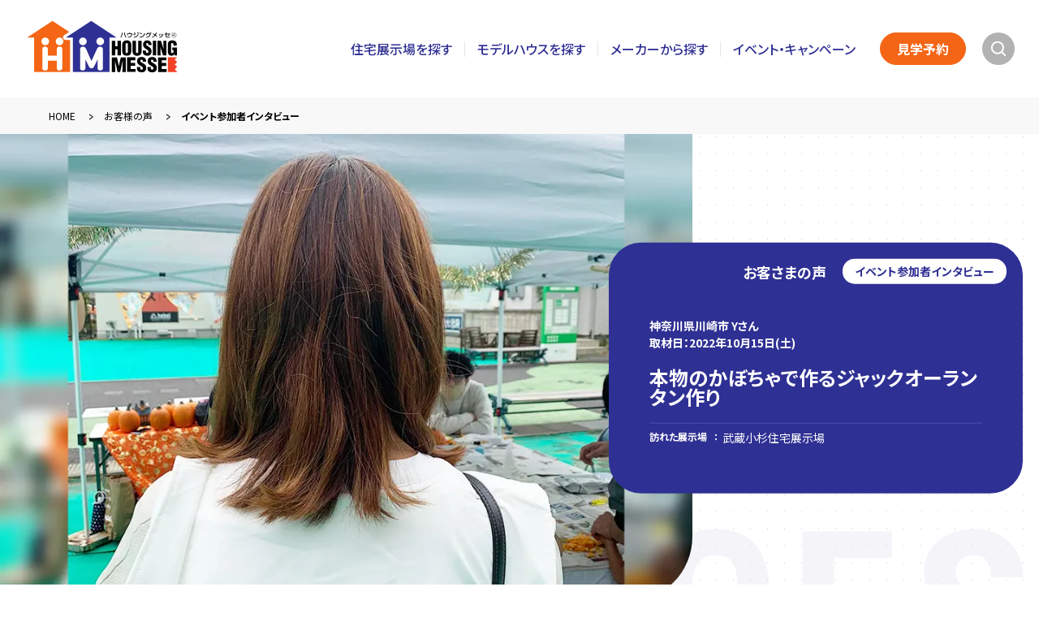

--- FILE ---
content_type: text/html; charset=UTF-8
request_url: https://www.housing-messe.com/voice/37130/
body_size: 5299
content:
<!DOCTYPE html>
<html lang="ja">
<head>
<meta charset="UTF-8">
<meta name="viewport" content="width=device-width,initial-scale=1">


<meta http-equiv="X-UA-Compatible" content="ie=edge">
<!--<link rel="icon" href="/wp-content/themes/hm/assets/images/favicon.ico"> -->
<meta name="format-detection" content="telephone=no">
<link rel="canonical" href="https://www.housing-messe.com/voice/37130/">
<!-- Google Tag Manager -->

<script>(function(w,d,s,l,i){w[l]=w[l]||[];w[l].push({'gtm.start':
new Date().getTime(),event:'gtm.js'});var f=d.getElementsByTagName(s)[0],
j=d.createElement(s),dl=l!='dataLayer'?'&l='+l:'';j.async=true;j.src=
'https://www.googletagmanager.com/gtm.js?id='+i+dl;f.parentNode.insertBefore(j,f);
})(window,document,'script','dataLayer','GTM-M5KR3XX');</script>

<!-- End Google Tag Manager -->

<script type="text/javascript" src="/wp-content/themes/hm/assets/js/libs/jquery-3.7.1.min.js"></script>
<script type="text/javascript" src="/wp-content/themes/hm/assets/js/libs/jquery.inview.min.js"></script>
<script type="text/javascript" src="/wp-content/themes/hm/assets/js/libs/swiper.min.js"></script>

<!-- calendar Datepicker ここから-->
<!-- calendar Datepicker ここまで-->

<link rel='dns-prefetch' href='//s.w.org'>
<link rel='dns-prefetch' href='//fonts.googleapis.com'>
<link rel='preconnect' href='https://fonts.googleapis.com/' crossorigin>
<link rel='preconnect' href='https://fonts.gstatic.com/' crossorigin>

<script type="text/javascript" src="/wp-content/themes/hm/assets/js/script.js?1766653300"></script>
<link rel="stylesheet" href="/wp-content/themes/hm/assets/css/style.css?1767951360">
<link rel="stylesheet" href="/wp-content/themes/hm/assets/css/user.css?1763538328">
<link rel="stylesheet" href="/wp-content/themes/hm/assets/css/mega.css?1661919879">

<title>イベント参加者インタビュー｜お客様の声｜関東地区最大級の住宅展示場サイト・ハウジングメッセ【公式】モデルハウス・ハウスメーカー・イベント・見学予約</title>

<meta name="description" content="イベント参加者インタビュー｜お客様の声｜日本最大級の住宅展示場情報サイト。多彩なモデルハウスを実際に見比べながら、新築・建替え・リフォームまで、後悔しない住まいづくりをサポートします。" />

<meta property="og:locale" content="ja_JP" />
<meta property="og:site_name" content="関東地区最大級の住宅展示場サイト・ハウジングメッセ【公式】モデルハウス・ハウスメーカー・イベント・見学予約" />
<meta property="og:type" content="article" />
<meta property="og:title" content="関東地区最大級の住宅展示場サイト・ハウジングメッセ【公式】モデルハウス・ハウスメーカー・イベント・見学予約" />
<meta property="og:description" content="日本最大級の住宅展示場情報サイト。多彩なモデルハウスを実際に見比べながら、新築・建替え・リフォームまで、後悔しない住まいづくりをサポートします。" />
<meta property="og:url" content="https://www.housing-messe.com/voice/37130/" />
<meta property="og:image" content="https://www.housing-messe.com/wp-content/uploads/2022/12/voice_kosugi_1.jpg" />
<meta property="og:image:secure_url" content="https://www.housing-messe.com/wp-content/uploads/2022/12/voice_kosugi_1.jpg" />


<meta name="twitter:card" content="summary_large_image" />
<meta name="twitter:domain" content="www.housing-messe.com" />
<meta name="twitter:title" content="関東地区最大級の住宅展示場サイト・ハウジングメッセ【公式】モデルハウス・ハウスメーカー・イベント・見学予約" />
<meta name="twitter:description" content="日本最大級の住宅展示場情報サイト。多彩なモデルハウスを実際に見比べながら、新築・建替え・リフォームまで、後悔しない住まいづくりをサポートします。" />
<meta name="twitter:image" content="https://www.housing-messe.com/wp-content/uploads/2022/12/voice_kosugi_1.jpg" />
<!-- <link rel="shortcut icon" href="/favicon.ico"> -->

<link rel="icon" href="/wp-content/uploads/2022/04/cropped-housing_favicon-32x32.png" sizes="32x32" />
<link rel="icon" href="/wp-content/uploads/2022/04/cropped-housing_favicon-192x192.png" sizes="192x192" />
<link rel="apple-touch-icon" href="/wp-content/uploads/2022/04/cropped-housing_favicon-180x180.png" />
<meta name="msapplication-TileImage" content="/wp-content/uploads/2022/04/cropped-housing_favicon-270x270.png" />





</head>
<body >


	<!-- Google Tag Manager (noscript) -->
	  <noscript><iframe src="https://www.googletagmanager.com/ns.html?id=GTM-M5KR3XX"
  height="0" width="0" style="display:none;visibility:hidden"></iframe></noscript>
    <!-- End Google Tag Manager (noscript) -->



    <header class="header">
      <div class="header__logo" ><a href="/"><img src="/wp-content/themes/hm/assets/images/common/logo.svg" alt="ハウジングメッセ"></a></div>
      <nav class="header__navi">
          <ul class="gnavi">
              <li class="gnavi__item ">
                <a href="/exhibition/">住宅展示場を探す</a>
                                <div class="detail-exhibition"></div>
                <div class="mega-menu">
                  <ul class="mega">
                                           <li class="mega__item"><a href="/exhibition/?s_region=tokyo"><span >東京</span></a></li>
                                           <li class="mega__item"><a href="/exhibition/?s_region=kanagawa"><span class="three">神奈川</span></a></li>
                                           <li class="mega__item"><a href="/exhibition/?s_region=chiba"><span >千葉</span></a></li>
                                           <li class="mega__item"><a href="/exhibition/?s_region=saitama"><span >埼玉</span></a></li>
                                           <li class="mega__item"><a href="/exhibition/?s_region=ibaraki"><span >茨城</span></a></li>
                                           <li class="mega__item"><a href="/exhibition/?s_region=tochigi"><span >栃木</span></a></li>
                                           <li class="mega__item"><a href="/exhibition/?s_region=gunma"><span >群馬</span></a></li>
                                           <li class="mega__item"><a href="/exhibition/?s_region=yamanashi"><span >山梨</span></a></li>
                                           <li class="mega__item"><a href="/exhibition/?s_region=nagano"><span >長野</span></a></li>
                                           <li class="mega__item"><a href="/exhibition/?s_region=shizuoka"><span >静岡</span></a></li>
                                           <li class="mega__item"><a href="/exhibition/?s_region=niigata"><span >新潟</span></a></li>
                                           <li class="mega__item"><a href="/exhibition/?s_region=toyama"><span >富山</span></a></li>
                                      </ul>
                </div>
                             </li>
              <li class="gnavi__item "><a href="/house/">モデルハウスを探す</a></li>
              <li class="gnavi__item "><a href="/maker/">メーカーから探す</a></li>
              <li class="gnavi__item "><a href="/event/">イベント・キャンペーン</a></li>
          </ul>
          <ul class="gspnavi">
              <li class="gspnavi__item"><a href="/voice/">お客さまの声</a></li>
              <li class="gspnavi__item"><a href="/column/">住まいのコラム</a></li>
              <li class="gspnavi__item"><a href="/faq/">よくあるご質問</a></li>
              <li class="gspnavi__item"><a href="/form/">各種お申し込み</a></li>
              <li class="gspnavi__item"><a href="/inquiry/" target="_blank" rel="opener">お問い合わせ</a></li>
              <li class="gspnavi__item"><a href="/sitemap/">サイトマップ</a></li>
          </ul>
          <div class="gsearch">
              <div class="gsearch__btn">
                  <a class="btn-gsearch js-search-btn" href="#"><i></i></a>
              </div>
              <div class="gsearch__input js-search-input">
                  <form class="search-input" id="ss-form1" action="/search/" method="get" accept-charset="UTF-8">
                    <input placeholder="キーワード検索" tabindex="-1" type="text" id="ss-query1" name="query" autocomplete="off" aria-autocomplete="none">
                    <button type="submit" tabindex="-1" onclick="document.charset ='UTF-8';"></button>
                  </form>
              </div>
          </div>
      </nav>
            <div class="gbtn"><a class="btn-gnavi" href="/form/reserve/" target="_blank" rel="opener">見学予約</a></div>
            <div class="gspmenu">
          <div class="gspmenu__btn">
              <span class="menu-trigger js-spmenu-btn">
                  <span></span>
                  <span></span>
                  <span></span>
              </span>
          </div>
      </div>
  </header>


<div class="hm-container">
	<!-- breadcrumb include -->
	<div class="hm-breadcrumb">
		<div class="hm-breadcrumb__inner js-hm-breadcrumb">
			<ul class="hm-list-breadcrumb">
				<li class="hm-list-breadcrumb__item" itemprop="itemListElement" itemscope itemtype="https://schema.org/ListItem">
					<a itemprop="item" href="/">
						<span itemprop="name">HOME</span>
					</a>
					<meta itemprop="position" content="1" />
				</li>
				<li class="hm-list-breadcrumb__item" itemprop="itemListElement" itemscope itemtype="https://schema.org/ListItem">
					<a itemprop="item" href="/voice/">
						<span itemprop="name">お客様の声</span>
					</a>
					<meta itemprop="position" content="2" />
				</li>
				<li class="hm-list-breadcrumb__item" itemprop="itemListElement">イベント参加者インタビュー</li>
			</ul>
		</div>
	</div>
	<!-- breadcrumb include -->
	<section class="hm-s-voice-mv-detail hm_fadeup">
		<div class="inner">
			<div class="hm-s-voice-mv-detail__thumb">
				<img src="https://www.housing-messe.com/wp-content/uploads/2022/12/voice_kosugi_1.jpg" alt="">
			</div>
			<div class="hm-s-voice-mv-detail__info">
				<div class="hm-box -blue">
					<p class="hm-box__header layout-align-middle -right">
						お客さまの声<span class="hm-box__label hm-label -white">イベント参加者インタビュー</span>
					</p>
					<div class="hm-box__inner">
						<h1 class="hm-box__ttl">
															神奈川県川崎市 Yさん
								<br>取材日：2022年10月15日(土)													</h1>
						<ul class="hm-box__list js-hm-box__list">
							<li>
								<div class="hm-box__list__item">
									<span class="hm-box__list__ttl">参加イベント</span>
									<span class="hm-box__list__txt">本物のかぼちゃで作るジャックオーランタン作り</span>
								</div>
																	<div class="hm-box__list__item">
										<span class="hm-box__list__ttl">訪れた展示場</span>
										<span class="hm-box__list__txt">武蔵小杉住宅展示場</span>
									</div>
															</li>
						</ul>
					</div>
				</div>
			</div>
		</div>
	</section>
	<section class="hm-s-base hm-s-voice-qa">
		<div class="hm-s-inner">
			<div class="hm-s-voice-qa-area hm-blog-area">
									<div class="hm-qa-article hm_fadeup">
																																			<p class="hm-blog-txt">今回は神奈川県にある武蔵小杉住宅展示場で、イベントに参加頂いたお客様へインタビューをしました。武蔵小杉住宅展示場では、モデルハウスを見学するご家族がより有意義な時間を過ごせるよう、週末にお楽しみイベントを開催しております。<br>武蔵小杉住宅展示場で開催されるイベント情報は、ハウジングメッセでご確認頂けます。<br>皆様のご来場、心よりお待ちしております！</p>
																																																														</div>
							<div class="hm-qa-article hm_fadeup">
																																																																																																																														<div class="hm-blog-img"><img src="https://www.housing-messe.com/wp-content/uploads/2022/12/voice_kosugi_1.jpg" alt=""></div>
																																										<p class="hm-blog-txt">お住まい：神奈川県川崎市<br>お名前：Yさん</p>
																																																																																			<div class="hm-qa-article__ttl"><p>イベントにご参加頂き、誠にありがとうございます！今回「本物のかぼちゃで作るジャックオーランタン作り」に参加頂いた経緯を教えてください。</p></div>
																																																																																																									<div class="hm-blog-img"><img src="https://www.housing-messe.com/wp-content/uploads/2022/12/voice_kosugi_2.jpg" alt=""></div>
																																										<p class="hm-blog-txt">子どもが楽しめるイベントが近場にないか探していて、以前もここで夏祭りに参加したことがあったので、ちょっと行ってみようかなと思い、今回参加しました。</p>
																																																																																			<div class="hm-qa-article__ttl"><p>今回お子様お二人で一緒に制作して頂いておりますが、イベントに参加したお子様の様子はいかがでしょうか？</p></div>
																																																																																																									<div class="hm-blog-img"><img src="https://www.housing-messe.com/wp-content/uploads/2022/12/voice_kosugi_3.jpg" alt=""></div>
																																										<p class="hm-blog-txt">特に上の子は工作が好きなので、楽しく作っていました。オレンジ色のかぼちゃを実際に触るのも初めてで、一度体験させたいと思っていたので良い経験になりました。</p>
																																																																																			<div class="hm-qa-article__ttl"><p>今後どういうイベントがあれば参加したいと思いますか？</p></div>
																																																																						<p class="hm-blog-txt">子どもが工作好きなので、こういう作品を作るイベントであれば参加したいと思います。クリスマスリースなど、季節にあった工作体験はしてみたいと思います。</p>
																																																																																			<div class="hm-qa-article__ttl"><p>事前にモデルハウスをご見学頂きましたが、感想を教えてください。</p></div>
																																																																						<p class="hm-blog-txt">すごく理想的な家だなと思いました。憧れてしまうような綺麗なモデルハウスでした。</p>
																																																																																			<div class="hm-qa-article__ttl"><p>今後、家を建てるご計画はありますか？</p></div>
																																																																						<p class="hm-blog-txt">現在マンションに住んでいるので、すぐに建てる計画はありませんが、二世帯住宅にはとても興味があります。今回モデルハウスを見学してみて、こんな家だったら、子どもと祖父母が一緒に住めるだろうなと、イメージ出来ました。</p>
																																																																																			<div class="hm-qa-article__ttl"><p>将来、戸建てが欲しいと思いますか？</p></div>
																																																																						<p class="hm-blog-txt">いつか欲しいと思っています。将来、一人に一つずつ子ども部屋があったらいいなと思っているので、子どもがもう少し成長したタイミングで考えたいと思っています。</p>
																																																																																			<div class="hm-qa-article__ttl"><p>インタビューにご協力頂き、ありがとうございました！またのご来場を心よりお待ちしております！</p></div>
																																														</div>
							</div>
		</div>
	</section>

	<section class="hm-s-base">
		<div class="hm-s-inner">
			<div class="hm-box -flex -blue">
				<div class="hm-box__01">
					<div class="inner">
						<p class="hm-image-radius" style="background-image: url(https://www.housing-messe.com/wp-content/uploads/2022/12/voice_kosugi_1.jpg);"></p>
						<p class="hm-box__01__txt-01">本物のかぼちゃで作るジャックオーランタン作り</p>
					</div>
				</div>
				<div class="hm-box__02">
					<div class="inner">
						<p class="hm-box__ttl">
															神奈川県川崎市 Yさん 取材日：2022年10月15日(土)													</p>
						<ul class="hm-box__list js-hm-box__list">
							<li>
								<div class="hm-box__list__item">
									<span class="hm-box__list__ttl">参加イベント</span>
									<span class="hm-box__list__txt">本物のかぼちゃで作るジャックオーランタン作り</span>
								</div>
																	<div class="hm-box__list__item">
										<span class="hm-box__list__ttl">訪れた展示場</span>
										<span class="hm-box__list__txt">武蔵小杉住宅展示場</span>
									</div>
															</li>
						</ul>
					</div>
				</div>
				<div class="hm-box__03">
					<div class="inner">
						<a class="btn-allview-2" href="/event/">イベント・キャンペーンを探す</a>
					</div>
				</div>
			</div>
		</div>
	</section>

<section class="hm-s-support">
	<div class="hm-s-inner">
		<div class="hm-s-title hm_fadeup">
			<h2 class="hm-s-title__main">SUPPORT FOR LIVING</h2>
			<p class="hm-s-title__sub">住まいのサポーターズ</p>
		</div>
		<div class="hm_fadeup">
			<div class="hm-supportinfo">
				<p class="hm-supportinfo__read">
					「住まいのサポーターズ」では、お住まいをご検討のお客様をサポートする各企業をご紹介。住まいに関する有益なサービスや、おトク情報をお届けしています。
					<span class="hm-supportinfo__btn"><a class="btn-allview" href="/supporters/">一覧を見る</a></span>
				</p>
				<div class="hm-supportinfo__banner hm-supportbanner">
					<div class="swiper-container hm-supportbanner__slide js-banner-slide">
						<div class="swiper-wrapper">
															<div class="swiper-slide">
									<a href="/supporters/h-kakumei/" ><img src="/img/supporters/3/eyecatch.jpg" alt="blank"><span>ラク越・引越革命</span></a>
								</div>
															<div class="swiper-slide">
									<a href="/supporters/zennikkei/" ><img src="/img/supporters/2/eyecatch.jpg" alt="blank"><span>全日警 ホームセキュリティ</span></a>
								</div>
															<div class="swiper-slide">
									<a href="https://t-house.co.jp/" target="_blank"><img src="/img/supporters/5/eyecatch.png" alt="blank"><span>テンポラリーハウス</span></a>
								</div>
															<div class="swiper-slide">
									<a href="https://www.asahi.com/event/hp/links/" target="_blank"><img src="/img/supporters/7/eyecatch.png" alt="blank"><span>朝日新聞総合住宅展示場</span></a>
								</div>
													</div>
					</div>
					<div class="hm-supportbanner__prev swiper-button-prev"><i></i></div>
					<div class="hm-supportbanner__next swiper-button-next"><i></i></div>
				</div>
			</div>
		</div>
	</div>
</section>

</div>


	<footer class="footer">
	<div class="footer__navi">
	<div class="footer__inner">
	<div class="f-navi">
	<div class="f-navi__logo"><a href="/"><img  src="/wp-content/themes/hm/assets/images/common/logo.svg" alt="ハウジングメッセ"></a></div>
	<div class="f-navi__detail">
	<ul class="f-navi-l">
	<li class="f-navi-l__link"><a href="/exhibition/">住宅展示場を探す</a></li>
	<li class="f-navi-l__link"><a href="/house/">モデルハウスを探す</a></li>
	<li class="f-navi-l__link"><a href="/maker/">メーカーから探す</a></li>
	<li class="f-navi-l__link"><a href="/event/">イベント・キャンペーン</a></li>
	</ul>
	<ul class="f-navi-s">
	<li class="f-navi-s__link"><a href="/voice/">お客さまの声</a></li>
	<li class="f-navi-s__link"><a href="/column/">住まいのコラム</a></li>
	<li class="f-navi-s__link"><a href="/faq/">よくあるご質問</a></li>
	<li class="f-navi-s__link"><a href="/form/">各種お申し込み</a></li>
	<li class="f-navi-s__link"><a href="/inquiry/" target="_blank" rel="opener">お問い合わせ</a></li>
	<li class="f-navi-s__link"><a href="/sitemap/">サイトマップ</a></li>
	</ul>
	</div>
	</div>
	</div>
	</div>
	<div class="footer__info">
	<div class="footer__inner">
	<div class="f-info">
	<p class="f-copyright">COPYRIGHT HOUSINGMESSE ALLRIGHTS RESERVED.</p>
	<ul class="f-navi-b">
	<li class="f-navi-b__link"><a href="/info/">このサイトについて</a></li>
	<li class="f-navi-b__link"><a href="/privacy/">個人情報保護方針</a></li>
	</ul>
	<div class="f-mail">
	<a class="btn-e-zine" href="/mailing/"><img  src="/wp-content/themes/hm/assets/images/common/img-e-zine.png" alt="mail magazine メルマガ登録で最新情報をお届け！"></a>
	</div>
	</div>
	</div>
	</div>
	<div class="pageup js-pageup"><span class="pageup__link"><i></i></span></div>
			<div class="hm-cv-btn js-cv-btn">
			<div class="hm-cv-btn__inner">
									<div class="hm-cv-btn__01"><a class="btn-cv01" href="/form/reserve/" target="_blank" rel="opener">見学予約</a></div>
													<div class="hm-cv-btn__02"><a class="btn-cv02" href="/form/catalog/" target="_blank" rel="opener">無料<br class="sp-only">カタログ請求</a></div>
													<div class="hm-cv-btn__03"><a class="btn-cv02" href="/form/counsel/" target="_blank" rel="opener">オンライン・<br class="sp-only">電話相談</a></div>
							</div>
		</div>
		</footer>
	<script src="/wp-content/themes/hm/assets/js/user.js?1769759092"></script>
	<script src="/wp-content/themes/hm/assets/js/menu.js?1724236543"></script>
		<script type="text/javascript" src="/ss/ss_suggest_config.js" defer></script>
	


</body>
</html>


--- FILE ---
content_type: text/css
request_url: https://www.housing-messe.com/wp-content/themes/hm/assets/css/user.css?1763538328
body_size: 16654
content:

/*挙動を少し早く*/
.hm-s-top-main{
	mask-image: unset;
    -webkit-mask-image: unset;
}

@media only screen and (max-width: 767px){
	.hm-s-top-main{
		mask-image: unset;
		-webkit-mask-image: unset;
	}
}


body .hm_fadeup{
	transition-duration:0.15s !important;
}




@media only screen and (min-width: 768px){
	.mainvisual__copy .maincopy__t03{
		padding: 0.4em 0;
    	line-height: 2em;
	}
}

@media only screen and (max-width: 767px){
	.mainvisual__copy .maincopy__t03{
		line-height: 2.25em;
    	padding: 0.25em 0;
    	padding-bottom: 0.4em;
	}
	
}

@media only screen and (max-width: 360px){
	.maincopy {
		top:40%;
	}
}

/*新百合ヶ丘h1*/

body.slug_shinyuri .hm-model-mv-area__text{
	max-width: 490px;
}

@media only screen and (max-width: 330px){
	body.slug_shinyuri .hm-model-mv-area__text .hm-model-mv-area__text--name{
		   font-size: 17px;
	}
}


@media only screen and (min-width: 768px){

/*豊洲h1*/

body.slug_toyosu .hm-model-mv-area__text{
	max-width: 327px;
    padding: 0 30px;
}


/*瀬田h1*/

	body.slug_asahi-seta .hm-model-mv-area__text{
		max-width: 406px;
		padding: 0 30px;
	}
	
	body.slug_asahi-mitaka1 .hm-model-mv-area__text{
	
	    max-width: 547px;
	}
	
	body.slug_asahi-mitaka2 .hm-model-mv-area__text{
	
	    max-width: 547px;
	}
	
}

/*イベントの祝日、日曜日を色を変えない*/
.icon-schedule--holiday:after {
    border: 3px solid #2f3093;
}

.icon-schedule--holiday .icon-schedule__week {
    background-color: #2f3093;
}

.icon-schedule--holiday .icon-schedule__date--month, .icon-schedule--holiday .icon-schedule__date--slash, .icon-schedule--holiday .icon-schedule__date--day {
    color: #2f3093;
}



/*松戸h1*/
body.slug_asahi-matsudo .hm-model-mv-area__text{
	max-width: 423px;
}

@media only screen and (max-width: 767px){
	body.slug_asahi-matsudo .hm-model-mv-area__text{
		width: 15em;
	}
	
}

/*甲府h1*/
body.slug_kofu .hm-model-mv-area__text{
	max-width: 523px;
}


/*千葉青葉の森h1*/

@media only screen and (min-width: 768px){
	
	body.slug_aoba .hm-model-mv-area__text{
		max-width: 520px;
    	padding: 0 15px;

	}
}
@media only screen and (max-width: 767px){
	body.slug_aoba .hm-model-mv-area__text{
		width: 20em;
	}
}

/*市原フリースペース*/
/*木更津会場フリースペース*/
/*茂原会場フリースペース*/
/*朝日松戸フリースペース*/
/*かしわ湘南フリースペース*/
/*おおたかフリースペース*/
/*幕張フリースペース*/
/*市原フリースペース*/
/*旭フリースペース*/

.slug_ichihara .hm-makerfree__right,
.slug_kisarazu .hm-makerfree__right,
.slug_mobara .hm-makerfree__right,
.slug_asahi-matsudo .hm-makerfree__right,
.slug_aoba .hm-makerfree__right,
.slug_chibant .hm-makerfree__right,
.slug_narita .hm-makerfree__right,
.slug_kashiwa .hm-makerfree__right,
.slug_otaka .hm-makerfree__right,
.slug_makuhari .hm-makerfree__right,
.slug_ichihara .hm-makerfree__right,
.slug_asahi .hm-makerfree__right{
	    width: 42%;
}

@media only screen and (max-width: 767px){
	.slug_ichihara .hm-makerfree__right,
	.slug_kisarazu .hm-makerfree__right,
	.slug_mobara .hm-makerfree__right,
	.slug_asahi-matsudo .hm-makerfree__right,
	.slug_aoba .hm-makerfree__right,
	.slug_chibant .hm-makerfree__right,
	.slug_narita .hm-makerfree__right,
	.slug_kashiwa .hm-makerfree__right,
	.slug_makuhari .hm-makerfree__right,
	.slug_ichihara .hm-makerfree__right,
	.slug_asahi .hm-makerfree__right,
	.slug_otaka .hm-makerfree__right{
			width: 100%;
	}	
}

/*藤沢フリースペース*/
/*新百合ヶ丘フリースペース*/
/*相模原フリースペース*/
/*武蔵小杉フリースペース*/
/*港北インターフリースペース*/
/*港南台フリースペース*/
/*たまプラフリースペース*/
/*川崎フリースペース*/
/*つるみフリースペース*/
/*
.slug_fujisawa .hm-makerfree__right,
.slug_shinyuri .hm-makerfree__right,
.slug_sagamihara .hm-makerfree__right,
.slug_musashikosugi .hm-makerfree__right,
.slug_kohoku .hm-makerfree__right,
.slug_konandai .hm-makerfree__right,
.slug_tamaplaza .hm-makerfree__right,
.slug_kawasaki .hm-makerfree__right,
.slug_tsurumi .hm-makerfree__right,
.slug_atsugi .hm-makerfree__right,
.slug_yokohamamachida .hm-makerfree__right{
	width: 42%;
}
*/

@media only screen and (max-width: 767px){
	.slug_fujisawa .hm-makerfree__right,
	.slug_shinyuri .hm-makerfree__right,
	.slug_sagamihara .hm-makerfree__right,
    .slug_musashikosugi .hm-makerfree__right,
	.slug_kohoku .hm-makerfree__right,
    .slug_konandai .hm-makerfree__right,
    .slug_tamaplaza .hm-makerfree__right,
    .slug_kawasaki .hm-makerfree__right,
    .slug_tsurumi .hm-makerfree__right,
    .slug_atsugi .hm-makerfree__right,
	.slug_yokohamamachida .hm-makerfree__right{
		width: 100%;
	}
}

/*鹿島フリースペース*/
/*つくばフリースペース*/
/*石神井フリースペース*/
/*横須賀フリースペース*/
/*オークラランドフリースペース*/
/*蒲田フリースペース*/
/*浜田山フリースペース*/
/*王子フリースペース*/
/*仙川フリースペース*/
/*西新井フリースペース*/

/*水戸赤塚フリースペース*/
/*ANNEXフリースペース*/
/*鹿島フリースペース*/
/*日立フリースペース*/
/*守谷フリースペース*/
/*古河フリースペース*/

/*伊勢崎フリースペース*/

.slug_kasima .hm-makerfree__right,
.slug_tsukuba .hm-makerfree__right,
.slug_shakujii .hm-makerfree__right,
.slug_yokosuka .hm-makerfree__right,
.slug_okura .hm-makerfree__right,
.slug_hamadayama .hm-makerfree__right,
/*.slug_kamata .hm-makerfree__right,*/
.slug_oji .hm-makerfree__right,
.slug_sengawa .hm-makerfree__right,
.slug_nishiarai .hm-makerfree__right,
.slug_mito .hm-makerfree__right,
.slug_annex .hm-makerfree__right,
.slug_kasima .hm-makerfree__right,
.slug_hitachi .hm-makerfree__right,
.slug_moriya .hm-makerfree__right{
	width: 42%;
}

@media only screen and (max-width: 767px){
	.slug_kasima .hm-makerfree__right,
	.slug_tsukuba .hm-makerfree__right,
	.slug_shakujii .hm-makerfree__right,
	.slug_yokosuka .hm-makerfree__right,
	.slug_okura .hm-makerfree__right,
	.slug_hamadayama .hm-makerfree__right,
	/*.slug_kamata .hm-makerfree__right,*/
	.slug_oji .hm-makerfree__right,
	.slug_sengawa .hm-makerfree__right,
	.slug_nishiarai .hm-makerfree__right,
    .slug_mito .hm-makerfree__right,
    .slug_annex .hm-makerfree__right,
    .slug_kasima .hm-makerfree__right,
    .slug_hitachi .hm-makerfree__right,
    .slug_moriya .hm-makerfree__right{
		width: 100%;
	}	
}

.slug_kodaira .hm-makerfree__right,
.slug_tochigi .hm-makerfree__right,
.slug_isesaki .hm-makerfree__right,
.slug_koga .hm-makerfree__right{
	width: 42%;
}

@media only screen and (max-width: 767px){
	.slug_kodaira .hm-makerfree__right,
    .slug_tochigi .hm-makerfree__right,
	.slug_isesaki .hm-makerfree__right,
	.slug_koga .hm-makerfree__right{
        width: 100%;
	}	
}


/*清水フリースペース*/
/*葵フリースペース*/
/*掛川フリースペース*/
/*藤枝フリースペース*/

.slug_shimizu .hm-makerfree__right,
.slug_aoi .hm-makerfree__right,
.slug_kakegawa .hm-makerfree__right,
.slug_fujieda .hm-makerfree__right{
/*	width: 95%;*/
	width: 55%;
}

@media only screen and (max-width: 767px){
	.slug_shimizu .hm-makerfree__right,
    .slug_aoi .hm-makerfree__right,
	.slug_kakegawa .hm-makerfree__right,
	.slug_fujieda .hm-makerfree__right{
        width: 100%;
	}	
}


/*swiperボタンサイズ変更*/
@media only screen and (max-width: 767px){
	.swiper-button-prev, .swiper-button-next {
		position: absolute;
		z-index: 10;
		top: 50%;
		outline: none;
		cursor: pointer;
		-webkit-transition: opacity .2s;
		transition: opacity .2s;
		width: 30px;
		height: 30px;
	}

	.swiper-button-prev i, .swiper-button-next i {
		position: absolute;
		top: 50%;
		left: 50%;
		-webkit-transform: translate(-50%, -50%);
		transform: translate(-50%, -50%);
		display: inline-block;
		width: 30px;
		height: 30px;
		background-size: contain;
	}
}


@media only screen and (max-width: 767px){
	.hm-3-grid-level__inner.ta-c .hm-3-grid-level__cell{
		margin-bottom: -30px;
	}
}

/* ------------------ 展示場注釈用 ここから ------------------ */

.hm-modelhouse-infolist.notes {
	margin-top: -10px;
}

.hm-modelhouse-notes__lebel {
	width: 80px;
	margin-right: 20px;
}

.hm-modelhouse-notes__list {
	flex: 1;
}

.hm-modelhouse-notes--txt {
	font-size: 1.2rem;
	color: rgb(0, 0, 0);
	font-family: "Noto Sans JP", sans-serif;
	font-weight: 400;
	line-height: 1.5;
	text-indent: -0.75em;
	padding-left: 1.25em;
}

.hm-modelhouse-notes--txt:not(:first-child) {
	margin-top: 3px;
}

.hm-modelhouse-notes--txt::before {
	content: "■";
	display: inline-block;
	padding-right: 5px;
	color: rgb(153, 153, 153);
	transform: scale(0.7);
}

@media only screen and (max-width: 767px) {

	.hm-modelhouse-notes--txt {
		font-size: 12px;
	}

	.hm-s-modelhouse-info {
		margin: 0px 0px 60px;
	}

	.hm-modelhouse-notes__lebel {
		width: 60px;
	}

	.hm-modelhouse-notes--txt{
		font-size: 10px;
	}
}

/* ------------------ 展示場注釈用 ここまで ------------------ */

/* ------------------ exhibition下タブの消去ここから ------------------ */
.hm-search-navi.hm-search-navi--under{
	display:none;
}
.hm-newmodel-btn{
	display:none;
	visibility: hidden;
	margin-bottom: -120px;
}

@media only screen and (max-width: 767px) {
	.hm-newmodel-btn{
		display:none;
	}
}

/* ------------------ exhibition下タブの消去ここまで ------------------ */


/* ------------------ フォームメンテナンス用 ここから  ------------------ */
.notices {
	border: 4px solid #2f3093;
}

.notices__title {
	background-color: #2f3093;
}

.notices__info .ninfo__list a {
	pointer-events: none;
	cursor: text;
}

.notices__info .ninfo__list .ninfo__date {
	display: none;
}

form .mainte {
	position: fixed;
	z-index: 5;
	top: 0;
	left: 0;
	height: 100%;
	background-color: rgba(0, 0, 0, 0.5);
	width: 100%;
	text-align: center;
	font-size: 1.25em;
	font-weight: bold;
	color: #fff;
	display: flex;
	align-items: center;
	justify-content: center;
	flex-direction: column;
	padding: 0 1em;
}

.formbody .header {
	z-index: 10;
}

.formbody .footer {
	z-index: 10;
	position: relative;
}

.formbody #form {
	pointer-events: none;
}

.hm-s-model-mainte {
	margin: 0 0 30px;
}

.hm-s-model-mainte.only {
	margin: 0 0 60px;
}

.hm-model-mainte__text {
	padding: 10px;
	border-radius: 10px;
	font-family: "Noto Sans JP", sans-serif;
	text-align: left;
	border: 2px solid #2f3093;
	font-weight: 500;
	font-size: 1.3rem;
	color: #2f3093;
}

@media only screen and (max-width: 767px) {
	.hm-s-model-mainte.only {
		margin: 0 0 30px;
	}

	.hm-model-mainte__text {
		line-height: 1.5;
		text-align: left;
		padding: 15px 20px;
		font-size: 12px;
	}
}

/* ------------------ フォームメンテナンス用 ここまで ------------------ */


/* ------------------ 武蔵小杉チャットボット用 ここから------------------ */

#_ChatRoot{
	z-index: 100001;
	position: relative;
	
}


#_ChatRoot #snf_button1{
	bottom: 82px;
}

#_ChatRoot #snf_button2{
	bottom: 82px;
}

#_ChatRoot #snf_button3{
	bottom: 82px;
}

#_ChatRoot ._ChatWindowContent_BOT_TEXT a {
color: #2f3093;
}

@media only screen and (max-width: 767px) {

#_ChatRoot #snf_button1{
	bottom: 62px;
}
	
#_ChatRoot #snf_button2{
	bottom: 62px;
}
	
#_ChatRoot #snf_button3{
	bottom: 62px;
}
	
}

/* ------------------ 武蔵小杉チャットボット用 ここまで------------------ */

/*---------------------- つくば告知用 ここから ----------------------*/
/* .hm-s-model-notice{
	margin: 0 0 30px;
}

.hm-model-notice__text{
	font-size: 1.8rem;
	font-weight: bold;
	text-align: center;
	letter-spacing: .05em;
}

@media only screen and (max-width: 767px){
	.hm-model-notice__text{
		font-size: 14px;
		text-align: left;
	}
} */
/*---------------------- つくば告知用 ここまで ----------------------*/

/* ------------------ 申し込み停止用 ここから------------------ */

.cancel-link{
	pointer-events: none;
}

.cancel-link a{
	opacity: .9;
	background-color: #888;
	border: solid 1px #888;
	color: #ddd;
}

.cancel-note::after{
	content: "\203B\30B0\30EC\30FC\30A2\30A6\30C8\306E\3082\306E\306F\73FE\5728\304A\7533\3057\8FBC\307F\3092\505C\6B62\3057\3066\304A\308A\307E\3059\3002";
	font-size: 10px;
	color: #888;
	display: block;
	position: absolute;
	bottom: -25px;
	right: 0;
}

@media only screen and (max-width: 767px){
	.cancel-note{
		margin-bottom: 40px;
	}
	.cancel-note::after{
		right: 20px;
	}
}

.cancelForm::after{
	content: "\73FE\5728\304A\7533\3057\8FBC\307F\3092\505C\6B62\3057\3066\304A\308A\307E\3059\3002";
	position: absolute;
	top: 0;
	left: 0;
	z-index: 100;
	width: 100%;
	height: 100%;
	padding: 10px;
	background-color: rgba(0, 0, 0, 0.3);
	-webkit-backdrop-filter: blur(3px);
	backdrop-filter: blur(3px);
	border-radius: 60px 10px 10px 10px;
	display: flex;
	align-items: center;
	justify-content: center;
	color: #fff;
	font-weight: bold;
	font-size: 1em;
}

.cancelForm .hm-articleCard__label{
	pointer-events: none;
}

.cancelForm input[type="checkbox"],.cancelForm .hm-articleCard__checkbox+span::before{
	display: none;
}

@media only screen and (max-width: 767px) {
	.cancelForm::after {
		border-radius: 30px 10px 10px 10px;
	}
}

/* ------------------ 申し込み停止用 ここまで------------------ */

/*---------------------- ヘッダー予約ボタン非表示用 ここから ----------------------*/
@media only screen and (min-width: 768px){
	.reserve-hidden .gnavi{
		margin: 0 15px 0 0;
	}
}
/*---------------------- ヘッダー予約ボタン非表示用 ここまで ----------------------*/


/*---------------------- 展示場選択不可用 ここから ----------------------*/
.fixed-value .hm-input-required{
	display: none;
}

.fixed-value .hm-f-select::before{
	content: none;
}

.fixed-value .hm-f-select select{
	pointer-events: none;
}
/*---------------------- 展示場選択不可用 ここまで ----------------------*/

/*---------------------- 希望日チェックボックス連動用 ここから ----------------------*/
.border-bottom-none{
	border-bottom: none !important;
}
.border-top-none{
	border-top: none !important;
}

.border-top-none td{
	padding-top: 10px;
}

.border-top-none.padding-hidden td{
	padding: 0;
}

.btn-container{
	position: relative;
	left: -210px;
	width: calc(100% + 210px);
}
.house-addition {
	max-width: 280px;
	color: #ffffff;
	background-color: #2f3093;
	border: solid 1px #2f3093;
	white-space: nowrap;
	cursor: pointer;
	width: 100%;
	display: -webkit-box;
	display: -ms-flexbox;
	display: flex;
	-webkit-box-align: center;
	-ms-flex-align: center;
	align-items: center;
	-webkit-box-pack: center;
	-ms-flex-pack: center;
	justify-content: center;
	border-radius: 30px;
	height: 60px;
	position: relative;
	font-family: "Noto Sans JP", sans-serif;
	font-weight: 700;
	font-size: 2.0rem;
	text-align: center;
	margin: 0 auto;
}

.house-addition.disabled {
	background-color: #999999;
	border: solid 1px #999999;
	pointer-events: none;
}

@media screen and (min-width: 769px) {
	.house-addition {
		-webkit-transition: color 250ms ease, background-color 250ms ease;
		transition: color 250ms ease, background-color 250ms ease;
	}

	.house-addition:hover {
		color: #2f3093;
		background-color: #ffffff;
	}
}

@media only screen and (min-width: 768px) and (max-width: 1159px) {
	.house-addition {
		font-size: 1.6rem;
		border-radius: 25px;
		height: 50px;
	}
}


.hm-table-form__date-select:not(:last-child) {
	padding: 0;
	border-bottom: none;
}

.hm-table-form__date-select{
	padding: 0 0 10px;
	margin: 0;
	border-bottom: none;
}

.hm-table-form__date-select:nth-of-type(1){
	margin-top: 40px;
}

.hm-table-form__date-select:not(:nth-of-type(1)){
	border-top: dotted 1px #e5e5e5;
	padding-top: 40px;
	margin-top: 30px;
}

@media only screen and (max-width: 767px){
	.btn-container{
		left: 0;
		width: 100%;
	}
	.house-addition {
    border-radius: 20px;
    height: 40px;
    font-size: 15px;
}
	.hm-table-form__date-select:nth-of-type(1){
		margin-top: 30px;
	}
	
	.hm-table-form__date-select:not(:nth-of-type(1)){
		border-top: dotted 1px #e5e5e5;
		padding-top: 30px;
		margin-top: 30px;
	}
}

/*---------------------- 希望日チェックボックス連動用 ここまで ----------------------*/

/*---------------------- フォームエラーメッセージ用 ここから ----------------------*/
.hm-table-form--input02{
	width: 100%;
}

.hm-table-form--input02 input{
	width: 43%;
}

@media only screen and (max-width: 767px){
	.hm-table-form--input02 input{
		width: 100%;
	}
}
/*---------------------- フォームエラーメッセージ用 ここまで ----------------------*/

/*---------------------- 「オープン予定」→「リニューアルオープン予定」に変更用 ここから ----------------------*/

.hm-icon-open__date.renewal-open{
	margin-bottom: -.1em;
    position: relative;
    top: 1px;
}

.hm-icon-open__text.renewal-open{
	line-height: 1.5;
}

@media only screen and (max-width: 767px){
	.hm-icon-open__text.renewal-open{
		line-height: 1.25;
	}
    
}

/*****20221220変更*****/
.hm-articleCard__icon.renewal .hm-icon-open__text.renewal-open{
	line-height: 1.2;
    font-size: 0.8em;
    white-space: nowrap;
    position: relative;
    top: -1px;
    /*margin-bottom: -0.4em;*/
}

.hm-articleCard__icon.renewal .hm-icon-open__date.renewal-open{
	    margin-bottom: -0.1em;
}

.hm-articleCard__icon.renewal-open.renewal-open-open .hm-icon-open__text{
	font-size: 0.7em;
    white-space: nowrap;
    line-height: 1.5;
    margin-bottom: -0.4em;
	top: 1px;
}
@media only screen and (max-width: 767px){
	.hm-icon-open.renewal .hm-icon-open__text.renewal-open{
		    margin-right: 0;
    width: 6em;
    position: relative;
    left: -8px;
	}
	
	.hm-icon-open.renewal .hm-icon-open__date.renewal-open {
		position: relative;
		top: 4px;
	}
}

/*****20221220変更ここまで*****/


/*---------------------- 「オープン予定」→「リニューアルオープン予定」に変更用 ここまで ----------------------*/

  /*---------------------- ムービー&バーチャル展示場用 ここから ----------------------*/
	
.hm-batch-wrap{
	display: flex;
	column-gap: 20px;
}

.hm-batch-item{
	margin-top: 5px;
}

.hm-batch-item a{
	display: flex;
	align-items: center;
	-webkit-transition: opacity .2s;
  transition: opacity .2s;
}
@media screen and (min-width: 769px){
.hm-batch-item a:hover{
	opacity: 0.6;
}
}


.hm-batch-img{
	width:50px;
}

.hm-batch-img img{
	width: 100%;
	height: auto;
	display: block;
}

.hm-batch-text{
	font-size: 14px;
	line-height: 1.2;
	font-weight: bold;
	color: #2f3093;
	margin-bottom: 0.2em;
	margin-left: 10px;
}

@media screen and (max-width: 769px){
	.hm-batch-wrap{
		justify-content: center;
	}

	.hm-batch-img{
		width: 50px;
		padding: 7.5px;
	}
	
	.hm-batch-text{
		font-size: 10px;
		margin-left: 0;
	}
}

.hm-infolist-sns__lists {
	flex-wrap: wrap;
	row-gap: 15px;
	column-gap: 20px;
}

.hm-infolist-sns__list:not(:last-child) {
	margin-right: 0;
}
.hm-infolist-sns__list img{
	display: block;
}

.hm-infolist-sns__list.media {
	width: auto;
}

.hm-infolist-sns__list.media a {
	display: flex;
	align-items: center;
}

.hm-infolist-media__img {
	width: 50px;
}

.hm-infolist-media__teext {
	font-size: 14px;
	line-height: 1.2;
	font-weight: bold;
	color: #2f3093;
	margin-bottom: 0.2em;
	margin-left: 10px;
}

.hm-articleCard__icon.house-title{
	display: inline-flex;
	position: relative;
	margin-top: 0;
	right: 0;
	height: auto;
	width: auto;
	padding: 20px 60px;
	border-radius: 50px;
	margin-top: 5px;
}

.hm-articleCard__icon.house-title .hm-icon-open__text{
	font-size: 20px;
	letter-spacing: .15em;
}

@media screen and (max-width: 769px){
	.hm-articleCard__icon.house-title .hm-icon-open__text{
		font-size: 14px;
	}
	.hm-articleCard__icon.house-title{
		padding: 13px 40px;
	}
}
	/*---------------------- ムービー&バーチャル展示場用 ここまで ----------------------*/

	/*---------------------- サブメニュー ここから ----------------------*/

.sub-menu{
  pointer-events: none;
  position: fixed;
  right: 0;
	bottom: 20%;
  z-index: 9999;
  transition: transform .3s cubic-bezier(0.33, 1, 0.68, 1);
}

.sub-menu.open{
  transition: transform .6s cubic-bezier(0.33, 1, 0.68, 1);
}

.sub-menu.close{
  transform: translateX(56px);
}

.sub-menu.open.close{
  transform: translateX(100%);
}

.sub-menu__button{
  pointer-events: auto;
  width: 50px;
  height: 30px;
  border-radius: 10px;
  background-color: rgba(47, 48, 147,.9);
  position: absolute;
  right: 5px;
  bottom: calc(100% + 5px);
  cursor: pointer;
  transition: background-color .3s cubic-bezier(0.33, 1, 0.68, 1),border .3s cubic-bezier(0.33, 1, 0.68, 1);
  border: solid 2px rgba(47, 48, 147,0);
}

.sub-menu__button::before,.sub-menu__button::after{
  content: "";
  display: block;
  height: 1px;
  width: 12px;
  border-radius: 1px;
  background-color: #fff;
  position: absolute;
  top: 50%;
  left: 50%;
  transition: transform .3s cubic-bezier(0.33, 1, 0.68, 1),background-color .3s cubic-bezier(0.33, 1, 0.68, 1);
}

.sub-menu__button::before{
  transform: translate(-50%,-50%);
}

.sub-menu__button::after{
  transform: translate(-50%,-50%) rotate(90deg);
}

.sub-menu__button.open::before,.sub-menu__button.open::after{
  transform: translate(-50%,-50%) rotate(180deg);
}

.sub-menu__inner{
  pointer-events: auto;
  background-color: rgba(47, 48, 147,.9);
  border-radius: 10px 0 0 10px;
  transform: translateX(170px);
  transition: transform .6s cubic-bezier(0.33, 1, 0.68, 1);
}

.sub-menu__inner.open{
  transform: translateX(0);
}

.sub-menu__item:not(:last-child)::after{
  content: "";
  display: block;
  height: 2px;
  background-size: 5px 100%;
  background-image: radial-gradient(circle, rgba(255,255,255,1) .5px, rgba(255,255,255,0) .5px);
  background-repeat: repeat-x;
  background-position: center;
  margin: 0 auto;
  width: calc(100% - 20px);
}

.sub-menu__item-link{
  display: flex;
  align-items: center;
  padding: 10px 12px;
  /* column-gap: 15px; */
  border-radius: 10px 0 0 10px;
  transition: background-color .3s cubic-bezier(0.33, 1, 0.68, 1),border .3s cubic-bezier(0.33, 1, 0.68, 1);
  border: solid 2px rgba(47, 48, 147,0);
  border-right: none;
}

.sub-menu__item-icon{
  width: 28px;
  position: relative;
  margin-right: 15px;
}

.sub-menu__item-icon img{
  display: block;
  transition: filter .3s cubic-bezier(0.33, 1, 0.68, 1);
}

.sub-menu__item.new .sub-menu__item-icon::after{
  content: "";
  display: block;
  width: 24px;
  height: 24px;
  border-radius: 12px;
  background-color: #f46515;
  position: absolute;
  top: 0;
  right: 0;
  transform: scale(.25);
  transform-origin: top right;
}

.sub-menu__item-text{
  line-height: 28px;
  padding-right: 5px;
  color: #fff;
  flex-grow: 1;
  position: relative;
  transition: color .3s cubic-bezier(0.33, 1, 0.68, 1);
}

.sub-menu__item.new .sub-menu__item-text::after{
  content: "";
  display: block;
  background-image: url("/content/img/sub-menu/text-new.svg");
  height: 100%;
  width: 100%;
  position: absolute;
  top: 0;
  background-repeat: no-repeat;
  background-size: 30px;
  background-position: 95% 10%;
  pointer-events: none;
}

.sub-menu__close{
  pointer-events: auto;
  position: absolute;
  right: 5px;
  width: 50px;
  height: 30px;
  top: calc(100% + 5px);
  line-height: 1;
  font-size: 12px;
  display: flex;
  align-items: center;
  justify-content: center;
  cursor: pointer;
  color: #fff;
  font-weight: bold;
  transition: color .3s cubic-bezier(0.33, 1, 0.68, 1),background-color .3s cubic-bezier(0.33, 1, 0.68, 1),border .3s cubic-bezier(0.33, 1, 0.68, 1);
  letter-spacing: .05em;
  background-color: rgba(244,101,21,.9);
  border-radius: 10px;
  border: solid 2px rgba(244,101,21,0);
}

@media screen and (min-width: 769px){
  .sub-menu__button:hover{
    background-color: #fff;
    border: solid 2px rgba(47, 48, 147,1);
  }
  
  .sub-menu__button:hover::before,.sub-menu__button:hover::after{
    background-color: #2f3093;
  }

  .sub-menu__item-link:hover{
    background-color: #fff;
    border: solid 2px rgba(47, 48, 147,1);
    border-right: none;
  }
  
  
  .sub-menu__item-link:hover .sub-menu__item-icon img{
    filter: invert(1);
  }
  
  .sub-menu__item-link:hover .sub-menu__item-text{
    color: #000;
  }

  .sub-menu__close:hover{
    background-color: #fff;
    color: rgb(244, 101, 21);
    border: solid 2px rgb(244, 101, 21);
  }
}

@media screen and (max-width: 768px){
  .sub-menu{
    transform: scale(.75);
    transform-origin: right;
  }
  .sub-menu.close{
    transform: scale(.75) translateX(56px);
  }
  
  .sub-menu.open.close{
    transform: scale(.75) translateX(100%);
  }
  .sub-menu__button{
    height: 40px;
  }
  .sub-menu__inner{
    transform: translateX(151px);
  }
  .sub-menu__item-text{
    font-size: 14px;
  }
  .sub-menu__close{
    font-size: 12px;
  }
}

/*---------------------- サブメニュー ここまで ----------------------*/

/*---------------------- 定休日追加 ここから ----------------------*/

.day-off{
	margin: -30px auto 50px;
}
.day-off__text-top{
	max-width: 630px;
	margin: 0 auto 10px;
	line-height: 1;
}
.day-off__img{
	max-width: 630px;
	margin: 0 auto;
}

.day-off__img img{
	display: block;
}

.day-off__note {
	max-width: 630px;
	margin: 10px auto 0;
	font-size: 16px;
	line-height: 1.5;
}

.day-off__note p,.day-off__text-bottom p{
	text-indent: -1em;
	padding-left: 1em;
}

.day-off__text-bottom{
	max-width: 630px;
	margin: 10px auto 0;
	font-size: 14px;
	line-height: 1.5;
}

@media screen and (max-width: 768px){
	.day-off{
		margin: -10px auto 20px;
	}
	.day-off__text-top{
		font-size: 14px;
	}
	.day-off__note{
		font-size: 12px;
	}
	.day-off__text-bottom{
		font-size: 10px;
	}
}


/*---------------------- 定休日追加 ここまで ----------------------*/


/*---------20221014 header fixed---------*/

@media screen and (min-width: 769px){

	.header{
		position: fixed;
		z-index: 1000;
		width: 100%;
	}
	
	.hm-container{
		padding-top: 120px;
	}
	
}


/*---------202210ボタンなど表示調整ここから---------*/

@media screen and (min-width: 769px){
	.searchlink__item a:hover {
		background-color:#d7eefd;/*水色*/
		
	}
}

/*---------202210ボタンなど表示調整ここまで---------*/




/*---------長野会場フリー入力画像調整ここから---------*/

@media screen and (min-width: 769px){
	/*.slug_komaki .hm-makerfree__right,
	.slug_suwa .hm-makerfree__right,
	.slug_nagano .hm-makerfree__right,
	.slug_matsumotominami .hm-makerfree__right,
	.slug_matsumoto .hm-makerfree__right,
	.slug_azumino .hm-makerfree__right*/{
		width: 50%;
    	margin-left: 2.5%;
	}
	
	/*.preview-nagano .hm-makerfree__right{
		width: 50%;
    	margin-left: 2.5%;
	}*/
	
	.hm-icon-open__date {
    	margin: 5px 0 0px;
	}
}

/*---------長野会場フリー入力画像調整ここまで---------*/

/*---------
一覧を見るボタン及びオープンパッチ20221116---------*/


@media only screen and (min-width: 769px){
	
	/*-----------------------一覧ボタン位置調整ここから-----------------------*/
	
	/*---------一住宅展示場ページのお近くの展示場では禁止---------*/
	
	body[class^='slug_'] section.hm-s-base .hm-s-title p.hm-s-title__sub,
	body[class^='slug_'] section.hm-s-support .hm-s-title p.hm-s-title__sub,
	body[class='house'] section.hm-s-base .hm-s-title p.hm-s-title__sub,
	body[class='house'] section.hm-s-support .hm-s-title p.hm-s-title__sub,
	body[class='exhibition'] section.hm-s-base .hm-s-title p.hm-s-title__sub,
	body[class='exhibition'] section.hm-s-support .hm-s-title p.hm-s-title__sub{
		margin-left: 0;
	}
	
	
	
	body.top-page section.hm-s-support .hm-s-title p.hm-s-title__sub,
	body.exhibition section.hm-s-support .hm-s-title p.hm-s-title__sub,
	body .hm-container section.hm-s-support .hm-s-title p.hm-s-title__sub{
		margin-left: 0;
	}
	
	
	body.top-page .hm-s-base:nth-child(3) .hm-s-title__sub{
		    margin-left: -160px;
	}
	
	body.top-page .hm-s-base:nth-child(3) .hm-allview{
		margin-right: -140px;
	}
	
	body[class^='slug_'] section .hm-s-title.news p.hm-s-title__sub{
		/*color: #fff;*/
		margin-left: -160px;
	}
	
	
	body[class^='slug_'] section .hm-s-title.information p.hm-s-title__sub{
		/*margin-left: -160px;*/
	}
	
	body.customize-support.exhibition{
		
	}

	body.top-page .hm-s-title__sub:not(.hm-container section:nth-child(3) .hm-s-title__sub ){
		margin-left: -160px;
	}
	
	body.customize-support.house .hm-s-title__sub.hm-s-title__sub--w{
		margin-left:auto;
	}
	
	
	.hm-allview{
		top: 70px;
	  right: 50%;
	}

	.hm-allview.normal{
		position: absolute;
		margin: 0;

	}


	.hm-allview.visibled{
		margin-right: -160px;
	}

	.hm-container section:nth-child(5) .hm-allview{
		margin-right: -155px;
	}

	.hm-container section:nth-child(7) .hm-voice .hm-s-title__sub {
		margin-left: -140px;
	}

	.hm-container section:nth-child(7) .hm-voice .hm-allview{
		margin-right: -140px;
	}

	.hm-container section:nth-child(7) .hm-column .hm-s-title__sub {
		margin-left: -147px;
	}

	.hm-container section:nth-child(7) .hm-column .hm-allview{
			margin-right: -147px;
	}

	.hm-container section:nth-child(8) .hm-s-title .hm-s-title__sub {
		margin-left: -130px;
	}

	.top-page .hm-container section:nth-child(8) .hm-allview{
		margin-right: -125px;
	}
	
	/*-----------------------一覧ボタン位置調整ここまで-----------------------*/
	
	/*オープンパッチ修正用*/
	
	
	
	.hm-badge-ttl-house{
		font-size: 18px;
    	padding: 18px 56px;
	}
	
	.hm-badge-ttl-house.new {
		font-size: 22px;
    	padding: 16px 48px;
		
	}
	/*NEW OPEN トップページ会場オープンパッチは除外*/
	.hm-icon-open__text:not(.open-exhibition .hm-icon-open__text){
		line-height: 1.1;
    	font-size: 1.5rem;
	}
	
	.hm-articleCard__icon{
		margin-top: -45px;
		right: 10px;
	}
	
	/*長い社名にオープンパッチがかかる場合改行時に行間詰め*/
	.hm-articleCard__maker.break{
		line-height: 1.5;
   		 margin-bottom: 0.5em;
		
	}
	
}
@media only screen and (max-width: 768px) and (min-width: 340px){
	/*長い社名にオープンパッチがかかる場合改行(新百合)*/
	.top-new-exhibision-br:not(.exhibition .top-new-exhibision-br) br{
		display:none;
	}
	
}

@media only screen and (max-width: 1107px){
	.top-new-exhibision-br:not(.exhibition .top-new-exhibision-br){
		line-height: 1.5;
    	margin-bottom: 0.3em;
	}
}

.exhibition .top-new-exhibision-br{
	line-height: 1.5;
}


.exhibition p.exhibition-open{
	white-space: nowrap;
	padding-left: 1.5em;
    padding-right: 1.5em;
}



@media only screen and (max-width: 767px){

	.hm-icon-open__date {
		margin: 3px 0 0;
	}
	.hm-allview{
		position: absolute;
    top: 20px;
    right: 50%;
    transform: translateX(0%) translateY(20px);
    margin-right: -134px;
	}

	.hm-s-title {
		    margin-bottom: 36px;
	}

	.hm-s-top-voicescolumn .hm-voice,
	.hm-s-top-voicescolumn .hm-column {
		    margin-bottom: 60px;
	}
	/*-----------------------一覧ボタン位置調整ここから-----------------------*/
	
	body.top-page .hm-s-title__sub:not(.hm-container section:nth-child(3) .hm-s-title__sub,	.hm-s-support .hm-s-title__sub ) {
		margin-left: -120px;
	}
	
	body.customize-support.house .hm-s-title__sub.hm-s-title__sub--w{
		margin-left:auto;
	}
	
	body[class^='slug_'] section .hm-s-title.modelhouse p.hm-s-title__sub,
	body[class^='slug_'] section .hm-s-title.event p.hm-s-title__sub,
	body[class^='slug_'] section .hm-s-title.information p.hm-s-title__sub,
	body[class^='slug_'] section .hm-s-title.access p.hm-s-title__sub,
	body[class^='slug_'] section .hm-s-title.support p.hm-s-title__sub{
		margin-left: 0px;
	}
	
	body.top-page section.hm-s-support .hm-s-title p.hm-s-title__sub,
	body.exhibition section.hm-s-support .hm-s-title p.hm-s-title__sub,
	body .hm-container section.hm-s-support .hm-s-title p.hm-s-title__sub{
		margin-left: 0;
	}
	
	body.exhibition .hm-s-title.news .hm-s-title__sub{
		margin-left: -120px;
	}
	
	
	body.top-page .hm-s-base:nth-child(3) .hm-s-title__sub{
		    margin-left: -119px;
	}
	
	body.top-page .hm-s-base:nth-child(3) .hm-allview{
		margin-right: -112px;
	}


	.hm-allview.visibled{
		/*transform: translateX(0%) translateY(0px);*/
	}

	body.top-page .hm-container section:nth-child(5) .hm-s-title__sub{
		margin-left: -115px;
	}

	.hm-container section:nth-child(5) .hm-allview{
		/*margin-right: -122px;*/
		transform: translateX(-14%) translateY(20px);
	}
	.hm-container section:nth-child(5) .hm-allview.visibled{
		transform: translateX(-14%) translateY(0px);
	}

	.btn-allview{
		padding: 7px 16px;
    font-size: 13px;
	}

	.hm-allview.normal{
		position: absolute;
		margin: 0;
		top: 20px;
    right: 50%;
    margin-right: -125px;
    margin-top: 20px;

	}

	.hm-container section:nth-child(7) .hm-voice .hm-s-title__sub {
		margin-left: -115px;
	}

	.hm-container section:nth-child(7) .hm-voice .hm-allview{
		/*margin-right: -107px;*/
		transform: translateX(-26%) translateY(20px);
	}
	.hm-container section:nth-child(7) .hm-voice .hm-allview.visibled{
		transform: translateX(-26%) translateY(0px);
	}

	.hm-container section:nth-child(7) .hm-column .hm-s-title__sub {
		margin-left: -118px;
	}

	.hm-container section:nth-child(7) .hm-column .hm-allview{
			/*margin-right: -112px;*/
			transform: translateX(-20%) translateY(20px);
	}

	.hm-container section:nth-child(7) .hm-voice .hm-allview.visibled{
		transform: translateX(-20%) translateY(0px);

	}

	.hm-container section:nth-child(7) .hm-column .hm-allview.visibled{
		transform: translateX(-20%) translateY(0px);

	}

	.hm-container section:nth-child(8) .hm-s-title .hm-s-title__sub {
		margin-left: -95px;
	}

	.top-page .hm-container section:nth-child(8) .hm-allview.visibled{
		transform: translateX(-20%) translateY(0px);

	}
	/*-----------------------一覧ボタン位置調整ここまで-----------------------*/
	
	/*オープンパッチ修正用*/
	
	.hm-badge-ttl-house{
		padding: 11px 38px;
		white-space: nowrap;
	}
	
	@media only screen and (max-width: 350px){
		.hm-badge-ttl-house{
			padding: 11px 20px;
		}
	}
	
	.hm-badge-ttl-house .hm-badge-ttl-house__text{
		font-size: 16px;
		
	}
	
	.hm-badge-ttl-house.new {
		
    	padding: 9px 28px;
		
	}
	
	.hm-badge-ttl-house.new .hm-badge-ttl-house__text{
		font-size: 18px;
	}
	
	body.form .hm-icon-open{
		transform: scale(0.75) translate(10%, 0);
    	transform-origin: right bottom;
	}
	
	.hm-icon-open__text:not(.open-exhibition .hm-icon-open__text){
		line-height: 1.1;
    	font-size: 14px;
	}
	
	.hm-articleCard__icon {
		margin-top: -40px;
	}
	
	
	
	/*長い社名にオープンパッチがかかる場合改行時に行間詰め*/
	.hm-articleCard__maker.break{
		line-height: 1.5;
   		 margin-bottom: 0.5em;
	}
	
	.exhibition .top-new-exhibision-br br{
		display:none;
	}
	
	.exhibition h1.hm-model-mv-area__text.open{
		
	}
	
	
}

/*---------
一覧を見るボタン及びオープンパッチ20221116ここまで---------*/

/*---------
展示場を探すの地図クリックでスライドで出てくる部分調整---------*/

body.exhibition .map-items .hm-articleCard__head .hm-articleCard__icon.hm-icon-open.new.open-exhibition{
	margin-top: 96px;
}

@media only screen and (max-width: 767px){
	body.exhibition .map-items .hm-articleCard__head .hm-articleCard__icon.hm-icon-open.new.open-exhibition{
	margin-top: 76px;
}

	
}

/*---------
展示場を探すの地図クリックでスライドで出てくる部分調整ここまで---------*/

/*---------------------- 年末年始停止 ここから ----------------------*/

[data-year="2022"][data-month="11"][date-day="26"],
[data-year="2022"][data-month="11"][date-day="27"],
[data-year="2022"][data-month="11"][date-day="28"],
[data-year="2022"][data-month="11"][date-day="29"],
[data-year="2022"][data-month="11"][date-day="30"],
[data-year="2022"][data-month="11"][date-day="31"],
[data-year="2023"][data-month="0"][date-day="1"],
[data-year="2023"][data-month="0"][date-day="2"],
[data-year="2023"][data-month="0"][date-day="3"],
[data-year="2023"][data-month="0"][date-day="4"],
[data-year="2023"][data-month="0"][date-day="5"],
[data-year="2023"][data-month="0"][date-day="6"],{
	opacity: .25;
	background-image: none;
	cursor: default!important;
    pointer-events: none;
}

.form .hm-news {
	text-align: center;
	margin-top: -30px;
	margin-bottom: 30px;
}

.form .hm-news__title {
	color: #e32323;
	font-size: 20px;
	font-weight: bold;
}

.form .hm-news__text {
	color: #e32323;
	font-weight: bold;
}

@media only screen and (max-width: 767px) {
	.form .hm-news {
		text-align: left;
		margin-top: 0;
		margin-bottom: 20px;
	}

	.form .hm-news__title {
		font-size: 18px;
	}

	.form .hm-news__text {
		font-size: 14px;
	}
}

.top-page .notices.ney-year {
	margin: 0 0 50px;
}

.notices.ney-year {
	border: 3px solid #e32323;
	margin: 0;
	overflow: hidden;
}

.ney-year .notices__title {
	background-color: #fff;
	width: 200px;
	color: #e32323;
    justify-content: flex-end;
}

.ney-year .ninfo__list {
	padding: 15px 0;
}

@media only screen and (max-width: 767px) {

	.top-page .notices.ney-year {
		margin: 0 0 25px;
	}

	.ney-year .notices__title {
		width: 100%;
		padding: 10px 0 5px;
		justify-content: center;
		font-size: 14px;
	}
	
	.ney-year .ninfo__list {
	padding: 0 0 15px;
	}

	.ney-year .ninfo__txt{
		font-size: 12px;
		line-height: 1.5;
	}
}


/*---------------------- 年末年始停止 ここまで ----------------------*/

/*------------レジデンスサイト会場ページオープン前対応---------------*/
a.js-pagelink.cancel-link{
	color: #999;
}

a.js-pagelink.cancel-link:after{
	background-image: none;
}

body.slug_yokohamamachida .notices.ney-year{
	display: none;
}

/*body.slug_yokohamamachida .hm-infomation__link a{
	pointer-events: none;
}

body.slug_yokohamamachida .hm-infomation__link a:hover{
	opacity: 1;
	
}*/

.residence.hm-icon-open {
    background-color: #e32323;
    color:#fff ;
}
.suwa.hm-icon-open {
    background-color: #ffd3d3;
    color: #e32323;
	background-color: #e32323;
    color:#fff ;
}



.hitachi2.hm-icon-open {
    /*background-color: #ffd3d3;
    color: #e32323;*/
	/*background-color: #e32323;
    color:#fff ;*/
}
@media only screen and (min-width: 768px) {
.residence.hm-icon-open .hm-icon-open__year{font-size:0.8em}
/*.residence.hm-icon-open .hm-icon-open__date{font-size:1.1em}ここ変更*/
.residence.hm-icon-open .hm-icon-open__date{font-size:1.0em}
.residence.hm-icon-open .hm-icon-open__text{font-size:1.2em;margin-bottom:-0.2em; }
	.exhibition-top	.residence.hm-icon-open .hm-icon-open__text{font-size:1.0em;}
	
/*レジデンスグランドオープン用に追加*/
.hm-articleCard__icon.hm-icon-open.new.open-exhibition.residence.residence_only .hm-icon-open__date{

}
	
.hm-articleCard__icon.hm-icon-open.new.open-exhibition.residence.residence_only .hm-icon-open__text{
	transform: scale(0.85);
    line-height: 1.1;
    margin-top: -0.3em;
    margin-bottom: -0.4em;
    font-size: 0.9em;
}
	
	
/*レジデンスグランドオープン用に追加ここまで*/
	
.suwa.hm-icon-open .hm-icon-open__year{font-size:0.8em}
.suwa.hm-icon-open .hm-icon-open__date{font-size:1.0em}
.suwa.hm-icon-open .hm-icon-open__text{font-size:0.9em;margin-bottom: -0.2em;}
	
/*.exhibition-top	.suwa.hm-icon-open .hm-icon-open__year{font-size:0.75em;}
.exhibition-top	.suwa.hm-icon-open .hm-icon-open__date{font-size:0.9em;margin-bottom: 0}
.exhibition-top	.suwa.hm-icon-open .hm-icon-open__text{font-size:0.75em;margin-bottom: -0.5em;}
	*/
	.hitachi2.hm-icon-open .hm-icon-open__year{font-size:0.8em}
	.hitachi2.hm-icon-open .hm-icon-open__date{font-size:1.0em}
	.hitachi2.hm-icon-open .hm-icon-open__text{font-size: 1em;margin-bottom: -0.2em;}
	
	.exhibition-top .hm-icon-open__date.toyama{
		margin-bottom:0.5rem;
	}
}

@media only screen and (max-width: 767px) {
	.residence.hm-icon-open .hm-icon-open__year{font-size:0.8em}
	.residence.hm-icon-open .hm-icon-open__text{font-size: 1.0em;
    margin-bottom: -0.3em;}
	
	/*レジデンスグランドオープン用に追加*/
	.hm-articleCard__icon.hm-icon-open.new.open-exhibition.residence.residence_only{font-size:0.92em !important}
	.hm-articleCard__icon.hm-icon-open.new.open-exhibition.residence.residence_only .hm-icon-open__date{
		font-size:0.95em !important;
		}
	.hm-articleCard__icon.hm-icon-open.new.open-exhibition.residence.residence_only .hm-icon-open__text{
		line-height: 1 !important;
		margin-bottom: -0.5em !important;
   		font-size: 0.85em !important;
		transform: scale(0.85);
    	margin-top: -0.3em;
	}
	
	/*レジデンスグランドオープン用に追加-ここまで*/
	
	.suwa.hm-icon-open .hm-icon-open__year{font-size:0.8em}
	.suwa.hm-icon-open .hm-icon-open__text{font-size:0.8em}
	
	.exhibition-top	.suwa.hm-icon-open .hm-icon-open__year{font-size:0.75em;}
	.exhibition-top	.suwa.hm-icon-open .hm-icon-open__date{font-size:0.9em;margin-bottom: 0;}
	.exhibition-top	.suwa.hm-icon-open .hm-icon-open__text{font-size:0.7em;margin-bottom: -0.4em;}
	
	.hitachi2.hm-icon-open .hm-icon-open__year{font-size:0.8em}
	.hitachi2.hm-icon-open .hm-icon-open__text{font-size:0.8em}
	
	.exhibition-top .hm-icon-open__date.toyama{
		margin-bottom:0.25rem;
	}
	
}

/*------------トップページ　固定バナー　2行目---------------*/
.under-eventbanner{
    position: relative;
    top: -35px;
}

@media only screen and (max-width: 767px) {
    .under-eventbanner{
    position: relative;
    top: 0px;


	}
}

/*---------3月13日トップページバナーのクリックエリアがかぶる　ここから---------*/
@media only screen and (min-width: 768px) {
	.top-page .under-eventbanner .hm-3-grid-level__cell{
		margin-top: 0;
	}
	.under-eventbanner {
		top: 20px;
	}
}
/*---------3月13日トップページバナーのクリックエリアがかぶる ここまで---------*/

/*---------------------- 「オープン予定」→「リニューアルオープン予定」に変更用 ここから　test20221212 ----------------------*/

.hm-icon-open.renewal{
	/*リニューアルオープン予定*/
	background-color: #f5c7ae;/*薄ピンク*/
	color: #cc0000;/*暗い赤*/
}
.hm-icon-open.building{
	background-color: #2f3093;
}



@media only screen and (max-width: 767px){
	.hm-icon-open__text.renewal-open{
		line-height: 1.25;
	}
	
	
	.hm-icon-open.renewal .hm-icon-open__date.renewal-open{
		position: relative;
		top: 2px;
		
	}
	.hm-icon-open.renewal .hm-icon-open__text.renewal-open{
		margin-right: 0;
    	width: 6em;
		position: relative;
    	left: -8px;
    	top: -1px;
	}
	
	.renewal-open.renewal-open-open .hm-icon-open__date.renewal-open,
	.renewal-open.renewal-open-open2 .hm-icon-open__date.renewal-open{
		position: relative;
		
	}
	
	.renewal-open.renewal-open-open .hm-icon-open__text.renewal-open,
	.renewal-open.renewal-open-open2 .hm-icon-open__text.renewal-open{
		margin-right: 0;
    	
		position: relative;
    	
	}
}

body.house .hm-badge-ttl-house.building{
	background-color: #2f3093;
}

/*---------------------- 「オープン予定」→「リニューアルオープン予定」に変更用 ここまで ----------------------*/

/*--オープンパッチ追加20230124--*/

body.top-page .new-modelhouse .hm-icon-open.renewal,
body.exhibition .hm-icon-open.renewal,
body.house .hm-icon-open.renewal,
body.maker .hm-icon-open.renewal,
body.form .hm-icon-open.renewal{
	background-color: #ffd3d3;
}

body.top-page .new-modelhouse .hm-icon-open.renewal-open,
body.exhibition .hm-icon-open.renewal-open,
body.house .hm-icon-open.renewal-open,
body.maker .hm-icon-open.renewal-open,
body.form .hm-icon-open.renewal-open{
	    background-color: #e32323;
}

body.top-page .new-modelhouse .hm-icon-open.renewal .hm-icon-open__text.renewal-open,
body.exhibition .hm-icon-open.renewal-open .hm-icon-open__text.renewal-open,
body.house .hm-icon-open.renewal-open .hm-icon-open__text.renewal-open,
body.maker .hm-icon-open.renewal-open .hm-icon-open__text.renewal-open,
body.form .hm-icon-open.renewal-open .hm-icon-open__text.renewal-open{
	/*リニューアルオープン*/
	line-height: 1.4;
	font-size: 0.7em;
	 white-space: nowrap;
    margin-bottom: -0.4em;			
}

body.top-page .new-modelhouse .hm-icon-open.renewal .hm-icon-open__text.renewal-open,
body.exhibition .hm-icon-open.renewal .hm-icon-open__text.renewal-open,
body.house .hm-icon-open.renewal .hm-icon-open__text.renewal-open,
body.maker .hm-icon-open.renewal .hm-icon-open__text.renewal-open,
body.form .hm-icon-open.renewal .hm-icon-open__text.renewal-open{
	/*リニューアルオープン予定*/
	line-height: 1.5;
	font-size: 0.8em;
	 white-space: nowrap;
	line-height: 1.2;
    margin-bottom: -0.4em;
}

body.top-page .new-modelhouse .hm-badge-ttl-house.building,
body.house .hm-badge-ttl-house.building{
	background-color: #2f3093;
}

body.top-page .new-modelhouse .hm-badge-ttl-house.new,
body.house .hm-badge-ttl-house.new{
	font-family: 'Noto Sans JP';
    padding: 15px 46px;
}

body.top-page .new-modelhouse .hm-badge-ttl-house.renewal-open,
body.house .hm-badge-ttl-house.renewal-open{
	background-color: #e32323;
}

body.top-page .new-modelhouse .hm-badge-ttl-house.renewal,
body.house .hm-badge-ttl-house.renewal{
	background-color: #ffd3d3;
    color: #e32323;
}


/*---------
展示場を探すの地図クリックでスライドで出てくる部分調整---------*/

body.exhibition-top .map-items .hm-articleCard__head .hm-articleCard__icon.hm-icon-open.new.open-exhibition{
	margin-top: 96px;
}

@media only screen and (max-width: 767px){
	body.exhibition-top .map-items .hm-articleCard__head .hm-articleCard__icon.hm-icon-open.new.open-exhibition{
	margin-top: 76px;
}

	
}

@media only screen and (min-width: 768px) {
	
	/*--NEW OPEN--*/
	body.top-page .new-modelhouse .hm-icon-open.new .hm-icon-open__text,
	body.exhibition .hm-icon-open.new .hm-icon-open__text,
	body.house .hm-icon-open.new .hm-icon-open__text,
	body.maker .hm-icon-open.new .hm-icon-open__text,
	body.form .hm-icon-open.new .hm-icon-open__text{
		font-family: 'Noto Sans JP';
    	font-size: 1.7rem;
	}
	
	/*--オープン予定--*/
	body.top-page .new-modelhouse .hm-icon-open.normal .hm-icon-open__date,
	body.exhibition .hm-icon-open.normal .hm-icon-open__date,
	body.house .hm-icon-open.normal .hm-icon-open__date,
	body.maker .hm-icon-open.normal .hm-icon-open__date,
	body.form .hm-icon-open.normal .hm-icon-open__date{
		font-size: 1.5rem;
	}
	
	body.top-page .new-modelhouse .hm-icon-open.normal .hm-icon-open__text,
	body.exhibition .hm-icon-open.normal .hm-icon-open__text,
	body.house .hm-icon-open.normal .hm-icon-open__text,
	body.maker .hm-icon-open.normal .hm-icon-open__text,
	body.form .hm-icon-open.normal .hm-icon-open__text{
		font-size: 1.5rem;
		margin-bottom: -0.25em;
	}
	
	body.top-page .new-modelhouse .hm-icon-open.normal .hm-icon-open__text .yotei-open,
	body.exhibition .hm-icon-open.normal .hm-icon-open__text .yotei-open,
	body.house .hm-icon-open.normal .hm-icon-open__text .yotei-open,
	body.maker .hm-icon-open.normal .hm-icon-open__text .yotei-open,
	body.form .hm-icon-open.normal .hm-icon-open__text .yotei-open{
		font-size: 1.7rem;
		margin-bottom: 3px;
		display: inline-block;
	}
	
	
	body.top-page .new-modelhouse .hm-icon-open__date,
	body.exhibition .hm-icon-open__date,
	body.house .hm-icon-open__date,
	body.maker .hm-icon-open__date,
	body.form .hm-icon-open__date{
		margin-bottom: 0;
	}
	
	/*--リニューアル オープン--*/
	
	body.top-page .new-modelhouse .hm-icon-open.renewal-open,
	body.exhibition .hm-icon-open.renewal-open,
	body.house .hm-icon-open.renewal-open,
	body.maker .hm-icon-open.renewal-open,
	body.form .hm-icon-open.renewal-open{
				
	}
	
	body.top-page .new-modelhouse .hm-icon-open.renewal-open .renew-open,
	body.exhibition .hm-icon-open.renewal-open .renew-open,
	body.house .hm-icon-open.renewal-open .renew-open,
	body.maker .hm-icon-open.renewal-open .renew-open,
	body.form .hm-icon-open.renewal-open .renew-open{
		font-size: 1.4rem;
		/*margin-bottom: -0.3em;
		margin-top: 0.2em;*/
	}
	
	
	/*--リニューアル オープン予定--*/
	
	body.top-page .new-modelhouse .hm-icon-open.renewal .hm-icon-open__text.renewal-open-yotei,
	body.exhibition .hm-icon-open.renewal .hm-icon-open__text.renewal-open-yotei,
	body.house .hm-icon-open.renewal .hm-icon-open__text.renewal-open-yotei,
	body.maker .hm-icon-open.renewal .hm-icon-open__text.renewal-open-yotei,
	body.form .hm-icon-open.renewal .hm-icon-open__text.renewal-open-yotei{
		font-size: 0.78em;
    	margin-left: -0.25em;
	}
	
	body.top-page .new-modelhouse .hm-icon-open.renewal .hm-icon-open__date.renewal-open-yotei,
	body.exhibition .hm-icon-open.renewal .hm-icon-open__date.renewal-open-yotei,
	body.house .hm-icon-open.renewal .hm-icon-open__date.renewal-open-yotei,
	body.maker .hm-icon-open.renewal .hm-icon-open__date.renewal-open-yotei,
	body.form .hm-icon-open.renewal .hm-icon-open__date.renewal-open-yotei{
		margin-top: 0.5em;
		margin-bottom: -0.2em;
	}
	
	body.top-page .new-modelhouse .hm-icon-open.renewal .hm-icon-open__text .yotei-open,
	body.exhibition .hm-icon-open.renewal .hm-icon-open__text .yotei-open,
	body.house .hm-icon-open.renewal .hm-icon-open__text .yotei-open,
	body.maker .hm-icon-open.renewal .hm-icon-open__text .yotei-open,
	body.form .hm-icon-open.renewal .hm-icon-open__text .yotei-open{
		font-size: 1.25em;
		display: inline-block;
		margin-bottom: 1px;
    	margin-top: 2px;
		margin-bottom: 2px;
    	margin-top: 1px;
	}

	
}


@media only screen and (max-width: 767px) {
	body.top-page .new-modelhouse .hm-icon-open.new .hm-icon-open__text,
	body.exhibition .hm-icon-open.new .hm-icon-open__text,
	body.house .hm-icon-open.new .hm-icon-open__text,
	body.maker .hm-icon-open.new .hm-icon-open__text,
	body.form .hm-icon-open.new .hm-icon-open__text{
		font-size: 18px;
	}
	
	body.top-page .new-modelhouse .hm-icon-open__text:not(.open-exhibition .hm-icon-open__text),
	body.exhibition .hm-icon-open__text:not(.open-exhibition .hm-icon-open__text),
	body.house .hm-icon-open__text:not(.open-exhibition .hm-icon-open__text),
	body.maker .hm-icon-open__text:not(.open-exhibition .hm-icon-open__text),
	body.form .hm-icon-open__text:not(.open-exhibition .hm-icon-open__text){
		font-size: 16px;
	}
	
	/*--オープン予定--*/
	body.top-page .new-modelhouse .hm-icon-open.normal .hm-icon-open__date,
	body.exhibition .hm-icon-open.normal .hm-icon-open__date,
	body.house .hm-icon-open.normal .hm-icon-open__date,
	body.maker .hm-icon-open.normal .hm-icon-open__date,
	body.form .hm-icon-open.normal .hm-icon-open__date{
		margin-bottom: -0.15em;
	}
	
	body.top-page .new-modelhouse .hm-icon-open.normal .hm-icon-open__text,
	body.exhibition .hm-icon-open.normal .hm-icon-open__text,
	body.house .hm-icon-open.normal .hm-icon-open__text,
	body.maker .hm-icon-open.normal .hm-icon-open__text,
	body.form .hm-icon-open.normal .hm-icon-open__text{
		/*font-size: 15px;*/
		    width: 120%;
		
		
		margin-left:-0.35em;
	}
	
	
	/*--リニューアル オープン--*/
	body.top-page .new-modelhouse .hm-icon-open.renewal-open .hm-icon-open__text.renewal-open,
	body.exhibition .hm-icon-open.renewal-open .hm-icon-open__text.renewal-open,
	body.house .hm-icon-open.renewal-open .hm-icon-open__text.renewal-open,
	body.maker .hm-icon-open.renewal-open .hm-icon-open__text.renewal-open,
	body.form .hm-icon-open.renewal-open .hm-icon-open__text.renewal-open{
		font-size: 0.76em;
		margin-bottom: -0.2em;
		line-height: 1.4;
		width: 115%;
   	 	margin-left: -0.35em;
	}
	
	body.top-page .new-modelhouse .hm-icon-open.renewal-open .hm-icon-open__text.renewal-open .renew-open,
	body.exhibition .hm-icon-open.renewal-open .hm-icon-open__text.renewal-open .renew-open,
	body.house .hm-icon-open.renewal-open .hm-icon-open__text.renewal-open .renew-open,
	body.maker .hm-icon-open.renewal-open .hm-icon-open__text.renewal-open .renew-open,
	body.form .hm-icon-open.renewal-open .hm-icon-open__text.renewal-open .renew-open{
		
    font-size: 1.2em;

	}
	
	
	body.top-page .new-modelhouse .renewal-open.renewal-open-open .hm-icon-open__date.renewal-open,
	body.exhibition .renewal-open.renewal-open-open .hm-icon-open__date.renewal-open,
	body.house .renewal-open.renewal-open-open .hm-icon-open__date.renewal-open,
	body.maker .renewal-open.renewal-open-open .hm-icon-open__date.renewal-open,
	body.form .renewal-open.renewal-open-open .hm-icon-open__date.renewal-open{
		/*margin-bottom: -0.25em;*/
		
	}
	
	/*--リニューアル オープン予定--*/
	body.top-page .new-modelhouse .hm-icon-open.renewal .hm-icon-open__text.renewal-open-yotei,
	body.exhibition .hm-icon-open.renewal .hm-icon-open__text.renewal-open-yotei,
	body.house .hm-icon-open.renewal .hm-icon-open__text.renewal-open-yotei,
	body.maker .hm-icon-open.renewal .hm-icon-open__text.renewal-open-yotei,
	body.form .hm-icon-open.renewal .hm-icon-open__text.renewal-open-yotei{
		font-size: 0.85em;
		margin-left: -15%;
    	width: 130%;
		
	}
	
	body.top-page .new-modelhouse .hm-icon-open.renewal .hm-icon-open__text.renewal-open-yotei .yotei-open, 
	body.exhibition .hm-icon-open.renewal .hm-icon-open__text.renewal-open-yotei .yotei-open,
	body.house .hm-icon-open.renewal .hm-icon-open__text.renewal-open-yotei .yotei-open,
	body.maker .hm-icon-open.renewal .hm-icon-open__text.renewal-open-yotei .yotei-open,
	body.form .hm-icon-open.renewal .hm-icon-open__text.renewal-open-yotei .yotei-open{
		font-size: 1.2em;
	}
	
	body.top-page .new-modelhouse .hm-icon-open.renewal .hm-icon-open__date.renewal-open-yotei,
	body.exhibition .hm-icon-open.renewal .hm-icon-open__date.renewal-open-yotei,
	body.house .hm-icon-open.renewal .hm-icon-open__date.renewal-open-yotei,
	body.maker .hm-icon-open.renewal .hm-icon-open__date.renewal-open-yotei,
	body.form .hm-icon-open.renewal .hm-icon-open__date.renewal-open-yotei{
		font-size: 0.8em;
   		margin-left: -0.2em;
		margin-bottom: -0.4em;
    	margin-top: 0.4em;;
		
	}
	
	body.top-page .new-modelhouse .hm-badge-ttl-house.new,
	body.house .hm-badge-ttl-house.new{
	    padding: 8px 28px 11px;
	}
}

/*----------------------2023/3/27仙川撤退 ここから----------------------*/
#map-tokyo .pin-sengawa{
	display:none;
}
#map-tokyo .text-sengawa{
	display:none;
}

#map-tokyo .text-seta {
	    top: 58%;
}

@media screen and (max-width: 768px){
	#map-tokyo .text-seta {
	    top: 56.5%;
	}
}

/*----------------------2023/3/27仙川撤退　ここまで----------------------*/

/*---------------------- 住まいのコラムの見出し調整 ここから ----------------------*/

.hm-s-inner .hm-blog-area h2.columh2Under{
	margin-bottom: -1.0em;
}

@media only screen and (max-width: 767px) {
	.hm-s-inner .hm-blog-area h2.columh2Under{
		margin-bottom: -0.4em;
	}
}

/*---------------------- 住まいのコラムの見出し調整 ここまで ----------------------*/

/*----------------------2023/5/18久喜三井ホーム警告 ここから----------------------*/

.hm-table-form__date-select:nth-child(4){
	/*3個目の下、アキが狭い*/
	margin-bottom: 2em;
}
form .stop-reserve-caution{
	position:absolute;
	bottom:0.1em;
	left:8em;
}

@media only screen and (max-width: 767px) {
	form .stop-reserve-caution{
		bottom:0.8em;
		left:7.5em;
	}
}
/*----------------------2023/5/18久喜三井ホーム警告 ここまで----------------------*/

/*--------------------- メーカーフリー欄の上下のアキ調整 ここから ---------------------*/
	.hm-iframe{
	margin-bottom:5em
	}

	@media only screen and (max-width: 767px){
		.hm-iframe{
			 margin-bottom: 2.5em;
		}
	}

/*--------------------- メーカーフリー欄の上下のアキ調整 ここまで ----------------------*/



/*--------------------- 2023/5/29浦和住宅公園イベントレイアウト調整(終了)---------------------*/
/*@media only screen and (min-width: 1160px){
	.slug_urawa.exhibition .ht-event-content__innner{
		height:580px;
		font-size: 1.2rem;
	}
	
	.slug_urawa.exhibition .ht-event-schedule__list--infoTitle {
		font-size: 1.4rem;
	}
	
	.slug_urawa.exhibition .ht-event-schedule__list--infoText{
		font-size:1.2rem
	}
	
	.slug_urawa.exhibition .ht-event-schedule__list--date {
		font-size: 1.2rem;
	}
}*/

/*--------------------- 2023/5/29浦和住宅公園イベントレイアウト調整ここまで---------------------*/

/*---------------------打ち消し線----------------------*/
.deleteLine{
	text-decoration: line-through;
	pointer-events: none;
}
/*---------------------打ち消し線ここまで----------------------*/

/*-----------------つくば24三井ハウスのオープンパッチを建て替え中に　　　　----------------------*/
.hm-badge-ttl-house__text.tatekae{
	
}

.hm-icon-open__text.tatekae{ font-size: 1.45rem !important;}

@media only screen and (max-width: 767px){
.hm-icon-open__text.tatekae{ font-size: 1.35rem !important;}
}

/*-----------------つくば11アキュラホームのオープンパッチをプレオープンに　　　　----------------------*/
.hm-badge-ttl-house__text.preopen{
	
}


.hm-icon-open__text.preopen{ font-size: 1.85rem !important;}


@media only screen and (max-width: 767px){

.hm-icon-open__text.preopen{ font-size: 1.85rem !important;}

}


/*----------------2023/9千葉県豪雨お見舞い----------------------*/
/*.slug_mobara.exhibition .hm-model-notice__text,
.slug_ichihara.exhibition .hm-model-notice__text,
.slug_kisarazu.exhibition .hm-model-notice__text{
	color:#2f3093;
	font-size: 1.8rem;
	border: 2px solid #2f3093;
	text-align: center;
}

@media only screen and (max-width: 767px){
	.slug_mobara.exhibition .hm-model-notice__text,
	.slug_ichihara.exhibition .hm-model-notice__text,
	.slug_kisarazu.exhibition .hm-model-notice__text{
		font-size: 1.2rem;
		text-align: left;
	}
	
	.slug_mobara.exhibition .hm-model-notice__text br,
	.slug_ichihara.exhibition .hm-model-notice__text br,
	.slug_kisarazu.exhibition .hm-model-notice__text br{
		
		display:none;
	}
}*/
/*----------------2023/9千葉県豪雨お見舞いここまで----------------------*/

/*----------------2023/9コラムの調整(classはコードエディターのjsで付与)----------------------*/

.hm-qa-article p.column_border{
	border:solid gray 1px;
	padding:1.2em;
	
}

.hm-qa-article .no_border_round img{
	 border-radius: unset;
}

.hm-s-voice-qa-area .sp_only{
	display:none;
}

@media only screen and (max-width: 767px){
	.hm-s-voice-qa-area .pc_only{
		display:none;
	}
	.hm-s-voice-qa-area .sp_only{
		display:block;
	}
	
}

/*----------------2023/9コラムの調整(classはコードエディターのjsで付与)ここまで----------------------*/


/*----------------2023/11お近くの展示場のオープン調整----------------------*/
body.exhibition .js-recommended-slide .hm-articleCard .hm-icon-open.new .hm-icon-open__text{
	font-size:1.4rem;
}

body.exhibition .js-recommended-slide .hm-articleCard .hm-icon-open.new.regidence_open .hm-icon-open__date{
		font-size:1.3rem;
}

body.exhibition .js-recommended-slide .hm-articleCard .hm-icon-open.new.regidence_open .hm-icon-open__text{
	font-size:1.3rem;
}
@media only screen and (max-width: 767px){
	body.exhibition .js-recommended-slide .hm-articleCard .hm-icon-open.new .hm-icon-open__date{
		font-size:13px;
	}
	body.exhibition .js-recommended-slide .hm-articleCard .hm-icon-open.new .hm-icon-open__text{
		font-size:14px;
	}
	
	body.exhibition .js-recommended-slide .hm-articleCard .hm-icon-open.new.regidence_open .hm-icon-open__date{
		font-size:11px;
	}
	
	body.exhibition .js-recommended-slide .hm-articleCard .hm-icon-open.new.regidence_open .hm-icon-open__text{
		font-size:14px;
	}
}

/*------------厚木住宅公園アキュラホームの調整---------------*/
body.house .special_adjust{
	margin-top:-20px;
	margin-bottom:20px;
}
@media only screen and (max-width: 767px){
body.house .special_adjust{
	margin-top:-10px;
	margin-bottom:10px;
}
}

/*----------------2024/2/1イベント複数日対応----------------------*/

.ht-event-schedule__list {
	flex-direction: column;
}
.ht-event-schedule__list--date {
	width:100%;	
}

.ht-event-schedule__list br{
	display: none;
	
}

/*----------------2024/4オークラランドのスマホイルカの位置移動-------------------*/

@media only screen and (max-width: 767px){
	body.slug_okura.exhibition .iruka-link__wrap{
		top:66%;
	}

	body.slug_okura.exhibition	.iruka__wrap img.sp-only{
		position: relative;
		top: -15px;
	}
	
}

/*----------------2024/5西新井50周年----------------------*/
body.slug_nishiarai.exhibition [class^="iruka"][class$="__wrap"]{
	

	display:none;
}

body.slug_nishiarai.exhibition .hm-s-model-mv{
	position: relative;
}

body.slug_nishiarai.exhibition .anniversary{
	position:absolute;
	width:18.3%;
	left:2.3%;
	top:4.1%;
	
	width:29.9%;
	top:2.5%;
	left:1.83%;
	
}

body.slug_nishiarai.exhibition .anniversary img{
	width:100%;
}

body.slug_nishiarai .anniversary__iruka{
	position:absolute;
	width:22.8%;
	left:75.4%;
	top:41.4%;	
}

body.slug_nishiarai .anniversary__iruka img{
	width:100%;
}

@media only screen and (max-width: 767px){
	
	body.slug_nishiarai.exhibition .anniversary{
		width:33.6%;
		left:4.9%;
		top:4.7%;
		width:51.4%;
		left:3.1%;
		top:3.2%;
	}

	body.slug_nishiarai .anniversary__iruka{
		width:34.09%;
		left:62.1%;
		top:68.29%;
	}
	
}
/*----------------2024/5西新井50周年 ここまで----------------------*/

/*----------------2024/7新潟桜木インター住宅公園オープンパッチ用------------------------*/

body.top-page .hm-3-grid-scroll__cell.sakuragi .hm-icon-open__year{
	    font-size: 1.2rem;
}
 body.top-page .hm-3-grid-scroll__cell.sakuragi .hm-articleCard__icon.open-exhibition .hm-icon-open__date{
	 margin-bottom: 0.25em;
}

 body.top-page .hm-3-grid-scroll__cell.sakuragi .hm-icon-open.normal .hm-icon-open__text{
	 transform: scale(1.3);
}

@media only screen and (max-width: 767px){
	body.top-page .hm-3-grid-scroll__cell.sakuragi .hm-icon-open__year{
			font-size: 1.1rem !important;
	}

	body.top-page .hm-3-grid-scroll__cell.sakuragi .hm-icon-open__text{
		font-size: 0.9rem;
	}
	
	
}

@media only screen and (max-width: 767px){

	body.exhibition-top .hm-3-grid-level__cell.sakuragi .hm-icon-open__year{
			font-size: 1.1rem !important;
	}

	body.exhibition-top .hm-3-grid-level__cell.sakuragi .hm-icon-open__text{
		font-size: 0.9rem;
	}
}
/*----------------2024/5新潟桜木インター住宅公園オープンパッチ用ここまで------------------------*/

/*----------------2024/8レジデンスサイト横浜町田 マップ用----------------------*/

.text-yokohamamachida{
    left: 19%!important;
}


@media only screen and (max-width: 767px){
	
	.text-yokohamamachida {
        left: 6.2%!important;
    }
	
}
/*----------------2024/8レジデンスサイト横浜町田 マップ用ここまで----------------------*/

/*----------------2024/8tvkハウジングたまプラーザ マップ用----------------------*/

.text-tamaplaza {
    left: 40.1%!important;
}


@media only screen and (max-width: 767px){
	
	.text-tamaplaza {
        left: 40.5%!important;
    }
	
}
/*----------------2024/8tvkハウジングたまプラーザ マップ用ここまで----------------------*/

/*----------------2024/8tvkハウジングプラザ新百合ヶ丘 マップ用----------------------*/

@media only screen and (max-width: 767px){
	
	.text-shinyuri {
		top: 18.4%!important;
        left: 29.5%!important;
    }
	
}
/*----------------2024/8tvkハウジングプラザ新百合ヶ丘 マップ用ここまで----------------------*/

/*----------------2024/8ハウジングプラザ横須賀 マップ用----------------------*/

@media only screen and (max-width: 767px){
	
	.pin-yokosuka {
        top: 82.7%!important;
        left: 79.8%!important;
    }
	
	.text-yokosuka {
        top: 84.5%!important;
        left: 61%!important;
    }
	
}
/*----------------2024/8ハウジングプラザ横須賀 マップ用ここまで----------------------*/

/*----------------2024/7バスケットゲームバナー設置----------------------*/
.game-notice-tab{
    position:fixed;
    width:40%;
    max-width:375px;
    top:auto;
    bottom:20px;
    left: auto;
    right: 0;
    z-index:1000;
    transition:transform 0.3s ease-out;
    transform-origin:right;
}

.reserve-confirm .game-notice-tab{
	bottom:85px;
}

.game-notice-tab.event{
	bottom:85px;
}

.game-notice-tab.hide{
    transform:translateX(115%)
}

.game-notice-tab img{
    width:100%
}


.game-notice-tab__base-sp{
    display:none;
}

.game-notice-tab__btn{
    position:absolute;
    top: 0%;
    left: 0%;
    width:21.5%;
    transform:translate(-50%,-50%);
}

.game-notice-tab__btn img{
    display: block;
}

.game-notice-btn__base{
    position:relative;
}

.game-notice-btn__base-sp{
    display:none;
}

.game-notice-tab.small .game-notice-tab__clickarea{
    visibility: visible;
}
.game-notice-tab__clickarea{
    visibility: hidden;
    position: absolute;
    top: 0;
    opacity: 0.5;
    width: 87% !important;
    left: 6%;
}

/*.game-notice-tab.small*/

.game-notice-tab.small{
    width: 10.58%;
    max-width: 127px;
	bottom:70px;

}
.game-notice-tab.small .game-notice-tab__btn{
        width:50%;
        max-width:215px;
        top:auto;
        bottom:5%;
}

.game-notice-tab.small .game-notice-btn__base{
    display:none;
}

.game-notice-tab.small .game-notice-tab__base-sp{
        display:block;
    }

   

.game-notice-tab.small .game-notice-tab__base{
        display:none;
}


.game-notice-tab.small .game-notice-btn__base-sp{
        display:block;
}

@media screen and (max-width:767px){
    .game-notice-tab,
	.game-notice-tab.event
	.reserve-confirm .game-notice-tab{
        width: 49%;
        bottom: 70px;
    }
    .game-notice-tab.small{
        width: 33%;
    }

    .game-notice-tab.small .game-notice-tab__btn{
        
    }


}


/*上越パティオ住宅公園のみバナーを出さない*/

body.slug_joetsu.exhibition .game-notice-tab{
	display: none;
}

/*----------------2024/7バスケットゲームバナー設置ここまで----------------------*/

/*----------------2024/9千葉、タレント設置----------------------*/
/* .talent{
	position: absolute;
	left: 50%;
	bottom:-0.5px;
	
	transform: translateX(-50%);
}

.talent__makuhari{
	width:18.6%;
	left: 45%;
}

.talent__matsudo.chibakita{
	width:16.5%;
	left: 45%;
}

.talent__matsudo{
	width:16.5%;
	left: 50%;
}

.talent__kashiwa{
	width:15.1%;
	left: 45%;
}

.talent__ootaka{
	width:15.9%;
	left: 48.5%;
}

.talent__aoba{				
	left:auto;
	bottom:-8.5%;
	right: -2%;
	bottom:-8.5%;
	width:14.3%;
	bottom: 7.2px;
    height: 92%;
    overflow: hidden;
}

.talent__credit{
	position:absolute;
	right:0;
	top: auto;
	bottom: 15%;
	line-height: 1.2;
	color:#fff;
	transform: translateX(110%);
	text-shadow: rgba(0, 0, 0, 1) 0 0 2px, rgba(0, 0, 0, 1) 0 0 2px;
}

.talent__credit.nt{
	left: -77%;
	right:auto;
	bottom: 24%;
}

.talent__credit.ichihara,
.talent__credit.nt{
	left: -77%;
	right:auto;
	bottom: 24%;
	left: 0;
    transform: none;
}

.talent__firm{
	font-size:1.5rem;
}

.talent__name{
	font-size:1.875rem;
}

.talent img{
	width:100%;
}

.talent__form{
	width: 100%;
	max-width: 900px;
	margin:0 auto;
	margin-top: -40px;
	margin-bottom: 90px;

}

.talent__form img{
	width:100%;
}

@media only screen and (min-width: 768px) and (max-width: 1159px) {
	.talent__form{    
		padding: 0 15px;
	}

} */


/* @media screen and (max-width:768px){
	.talent__makuhari{
		width: 33.48%; */
		/*1.8倍*/
		/* left: auto;
		right: 9%;
	} */
	
	/* .talent__matsudo{
		width: 33.48%; */
		/*1.8倍*/
		/* left: auto;
		right: 9%;
	} */
	
	/* .talent__kashiwa{
		width: 27.18%; */
		/*1.8倍*/
		/* left: auto;
		right: 9%;
	} */
	
	/* .talent__ootaka{
		width: 28.62%; */
		/*1.8倍*/
		/* left: auto;
		right: 9%;
	} */
	
	/* .talent__aoba {
		width: 24.2%;
		left: auto;
		right: -7%;
		bottom: -3%;
	}

	
	.talent__credit{
		bottom: 10%;
	}
	
	.talent__credit.nt{
		right:auto;
		bottom: 24%;
		left: -122%;
	}
	
	.talent__credit.ichihara,
	.talent__credit.nt{
		right:auto;
		bottom: 10%;
		left: -122%;
		left: 0;
        transform: none;
	}
	
	.talent__credit.nt{
		  bottom: 26%;
	}
	
	.talent__firm{
		font-size:1rem;
	}

	.talent__name{
		font-size:1.25rem;
	}
	
	.talent__form{
		width:100%;
		margin-top: -80px;
		margin-bottom: 60px;                
	}
} */

/*----------------2024/9千葉、タレント設置ここまで----------------------*/


/*----------------2024/12　イベントLP＋チラシ　調整----------------------*/

.ht-event-flyer__btn:nth-child(3) {
    margin-top: 10px;
}

/*----------------2024/12　イベントLP＋チラシ　調整ここまで----------------------*/


/*user.cssの末尾に追加*/
	/*202504市原・茂原・木更津・青葉見学予約に注釈*/
	.hm-table-form__date-select .hm-table-form--notice{
		text-align: right;
    	width: 79%;
    	color: red;
		font-size: 0.9em;
		margin-top: 0.2em;
	}

	@media screen and (max-width:768px){
		.hm-table-form__date-select .hm-table-form--notice{
			width: 100%;
		}
	}


/*----------------2025/0527　イベント文章部分　調整----------------------*/


.ht-event-content__innner {
    position: relative;
    display: flex; 
    justify-content: space-between;
}

.ht-event-content__flyer {

    margin-left: -20%;
}

.ht-event-schedule__title {
	top: -11.5%;
}

.ht-event-content__schedule {
	position: relative;
}


@media screen and (max-width:767px){
	
	.ht-event-content__innner {
    	display: block; 
	}
	
	.ht-event-content__flyer {
		margin-left: 0;
	}
	
	.ht-event-schedule__title {
	top: -4%;
	}
}

/*----------------2025/0527　イベント文章部分　調整ここまで----------------------*/

/*----------------2025/8千葉お盆休みカレンダー----------------------*/

.ui-state-disabled-chibabon{
	opacity:0.25;
	pointer-events:none;
	/*border:solid red 2px !important;*/
}

/*----------------End 2025/8千葉お盆休みカレンダー----------------------*/

/*----------------2025/8右上検索部分押せない所解決----------------------*/


	.gsearch__input {
	pointer-events: none;
}

.gsearch__input.active {
	pointer-events: auto;
}



@media screen and (max-width:768px) {
	.gsearch__input {
	pointer-events: auto;
}
}


/*----------------2025/9千葉、タレント設置----------------------*/

/* 画像がトップの画像からはみ出ないように */
.exhibition .hm-model-mv{
	line-height: 0.8;
}



.talent{
	position: absolute;
	left: 50%;
	bottom:-0.5px;
	
	transform: translateX(-50%);
}

.talent__makuhari{
	/* width:18.6%; */
	width: 27.6%;
	left: 50%;
	top: 20%;
}

.talent__matsudo.chibakita{
	width:30.8%;
	left: 80.7%;
	top: 30%;
}

.talent__matsudo{
	width:30.5%;
	left: 80%;
	top: 20%;
}

.talent__kashiwa{
	width: 35%;
	left: 78.9%;
	top: 27%;
}

.talent__kashiwa.hitachi2{
	width:28.8%;
	left: 48.9%;
	top: 20%;
}

.talent__credit.hitachi2{
    bottom: 12%;
}

/* .talent__credit.hitachi2 .talent__name {
	
		font-size:1.875rem;
	font-size: clamp(1rem, 1.3vw, 3.2rem);
	writing-mode: vertical-rl;
	-ms-writing-mode: tb-rl;
	margin-bottom: 4vw;
	font-feature-settings: initial;
} */

/* .talent__credit.hitachi2 .talent__copyright {
		font-size:1.5rem;
	font-size: clamp(1rem, 1.3vw, 2.4rem);
	position:absolute;
	top: 93%;
	
} */

.talent__ootaka{
	width:27.9%;
	left: 51.5%;
	top: 32%;
}

.talent__aoba{				
	left:auto;
	right: -6%;
	width:26.3%;
	bottom: -21%;
    height: 92%;
}

.talent__aoba.kisarazu{				
	left:auto;
	right: 24%;
	width:26.3%;
	bottom: -21%;
    height: 92%;
}

.talent__credit{
	position:absolute;
	right:16.5%;
	top: auto;
	bottom: 12.9%;
	line-height: 1.2;
	color:#fff;
	transform: translateX(110%);
	/* text-shadow: rgba(0, 0, 0, 1) 0 0 2px, rgba(0, 0, 0, 1) 0 0 2px, rgba(0, 0, 0, 1) 0 0 4px; */
	text-shadow: rgba(0, 0, 0, 1) 0 0 2px, rgba(0, 0, 0, 1) 0 0 2px, rgba(0, 0, 0, 1) 0 0 4px,rgba(0, 0, 0, 1) 0 0 2px, rgba(0, 0, 0, 1) 0 0 2px, rgba(0, 0, 0, 1) 0 0 4px;
	width: 45%;
}

.talent__credit.nt{
	left: -77%;
	right:auto;
	bottom: 24%;
}

.talent__credit.ichihara,
.talent__credit.nt,
.talent__credit.aoba{
	left: -77%;
	right:auto;
	bottom: 35%;
	left: 88%;
    transform: none;
}


.talent__credit.ichihara .talent__name,
.talent__credit.nt .talent__name{
	font-size: clamp(0.8rem, 1vw, 1.6rem);
}

.talent__credit.aoba .talent__name {
	font-size: 1.875rem; 
    font-size: clamp(0.8rem, 1vw, 1.6rem);
    writing-mode: vertical-rl;
    -ms-writing-mode: tb-rl;
    margin-bottom: 4vw;
    font-feature-settings: initial;
}

.talent__copyright{
	/* font-size:1.5rem; */
	font-size: clamp(1rem, 1.3vw, 2.4rem);
	position:absolute;
	top: 93%;
	
}

.talent__name{
	/* font-size:1.875rem; */
	font-size: clamp(1rem, 1.1vw, 1.8rem);
	writing-mode: vertical-rl;
	-ms-writing-mode: tb-rl;
	margin-bottom: 2.5vw;
	font-feature-settings: initial;
	white-space: nowrap;
	height: 22em;
}

/* 特定の会場に帯を入れる */
.talent__ootaka .talent__name,
.talent__kashiwa .talent__name,
.talent__aoba .talent__name,
.talent__chibakita .talent__name,
.talent__makuhari .talent__name,
.talent__aoba.kisarazu .talent__name,
.talent__credit.kawaguchi-hatogaya .talent__name,
.talent__credit.urawa .talent__name,
.talent__credit.kuki .talent__name{		
	height: 22.2em;
	padding: 2.5%;
	background-color: rgba(255,255,255,0.7);
	color: black;
}

.talent__ootaka .talent__credit,
.talent__kashiwa .talent__credit,
.talent__aoba .talent__credit,
.talent__chibakita .talent__credit,
.talent__makuhari .talent__credit,
.talent__aoba.kisarazu .talent__credit{
	text-shadow: none;
}

.talent__ootaka .talent__copyright,
.talent__kashiwa .talent__copyright,
.talent__aoba .talent__copyright,
.talent__chibakita .talent__copyright,
.talent__makuhari .talent__copyright,
.talent__aoba.kisarazu .talent__copyright{
	text-shadow: rgba(0, 0, 0, 1) 0 0 2px, rgba(0, 0, 0, 1) 0 0 2px, rgba(0, 0, 0, 1) 0 0 4px;
}

/* 帯を打ち消す */
.asahi .talent__name,
.ichihara .talent__name {
	background-color: transparent;
	padding: 0%;
	color: white;
	height: 22em;
	text-shadow: rgba(0, 0, 0, 1) 0 0 2px, rgba(0, 0, 0, 1) 0 0 2px, rgba(0, 0, 0, 1) 0 0 4px;
}

.talent img{
	width:90%;
}

.talent__form{
	width: 100%;
	max-width: 900px;
	margin:0 auto;
	margin-top: -40px;
	margin-bottom: 90px;

}

.talent__form img{
	width:100%;
}

@media only screen and (min-width: 768px) and (max-width: 1159px) {
	.talent__form{    
		padding: 0 15px;
	}

}


@media screen and (max-width:767px){
	.talent__makuhari{
	/*	width: 33.48%;1.8倍
		left: auto;
		right: 9%;
	*/
		width: 46.48%;
		left: auto;
		right: -12%;
		top: 22%;
	}

	.talent__matsudo.chibakita{
		width:54%;
		left: 64%;
		top: 30%;
}
	
	
	.talent__matsudo{
	/*width: 33.48%;1.8倍
		left: auto;
		right: 9%;
		*/
		width: 45.48%;
		left: auto;
		right: -11%;
		top: 37%;

	}
	
	.talent__kashiwa{
		width: 43.1%;
		left: 67%;
		top: 45%;
	}

	.talent__kashiwa.hitachi2{
	width:46.8%;
	left: 65.9%;
	top: 26%;
}
	
	.talent__ootaka{
		width: 51.62%;
		left: auto;
		right: -15%;
		top: 27%;
	}
	
	/* .talent__aoba {
		width: 42.2%;
		left: auto;
		right: -9%;
		bottom: -24%;
	} */

	.talent__aoba.kisarazu,
	.talent__aoba {
		width: 53.2%;
		left: auto;
		right: -10%;
		bottom: -24%;
	}

	.talent__credit.aoba .talent__name {
	
    font-size: clamp(0.7rem, -0.035rem + 2.16vw, 1.4rem);
    margin-bottom: 1vw;
}

	.talent__credit.aoba .talent__copyright {
	
    font-size: clamp(0.7rem, -0.035rem + 2.16vw, 1.4rem);
    top: 100%;
}

	.talent__credit{
		bottom: 11%;
	}

	/* .talent__credit.hitachi2 .talent__name {
	
	position: relative;
	font-size: clamp(0.7rem,2vw,1.6rem);
	top: -1.3rem;
	left: 10.5%;
} */

/* .talent__credit.hitachi2 .talent__copyright {
	position: relative;
	font-size: clamp(0.9rem,2.5vw,1.6rem);
	top: -2.3rem;
} */
	
	.talent__credit.nt{
		right:auto;
		bottom: 24%;
		left: -122%;
	}
	
	.talent__credit.ichihara,
	.talent__credit.nt{
		right:auto;
		bottom: 10%;
		left: -122%;
		left: 0;
        transform: none;
	}
	
	.talent__credit.nt{
		  bottom: 33%;
		  left: 89%;
	}

	.talent__credit.aoba{
		  bottom: 52%;
		  left: 85%;
	}
	
	.talent__copyright{
		/* font-size:1rem; */
		font-size: clamp(0.9rem,2.5vw,1.6rem);
		top: 99%;
	}

	.talent__name,
	.talent__credit.ichihara .talent__name,
	.talent__credit.nt .talent__name{
		/* font-size:1.25rem; */
		font-size: clamp(0.7rem,1.9vw,1.4rem);
		margin-bottom: 2vw;
	}

	.talent__matsudo.chibakita .talent__credit .talent__name {
		margin-bottom: 0.5vw;
	}

	
	.talent__form{
		width:100%;
		margin-top: -80px;
		margin-bottom: 60px;                
	}
}


/*----------------2025/9千葉、タレント設置ここまで----------------------*/

/*----------------2025/10神奈川、タレント設置----------------------*/

/* 厚木 */
.talent__atsugi {
    left: 25%;
    bottom: -1.3vw;
    transform: translateX(0);
    width: 17%;
}

.talent__credit.atsugi {
    bottom: 6.9%;
}

.talent__credit.atsugi .talent__name {
   	    font-size: clamp(1rem, 1.1vw, 1.6rem);
		position: relative;
		right: -11%;
}
.talent__credit.atsugi .talent__copyright {
   	font-size: clamp(0.9rem, 1vw, 1.6rem);
	top: 93%;
}

/* 湘南平塚 */
.talent__shonanhiratsuka {
    left: 41.3%;
    bottom: -1.3vw;
    transform: translateX(0);
    width: 20%;
	max-width: 340px;
}

.talent__credit.shonanhiratsuka {
    bottom: 20.5%;
}

.talent__credit.shonanhiratsuka .talent__name {
   	position: relative;
	right: -11%;
}

.talent__credit.shonanhiratsuka .talent__copyright {
   	font-size: clamp(0.9rem, 1vw, 1.6rem);
	top: 93%;
}

/* tvkハウジングたまプラーザ */
.talent__tamaplaza {
    left: 76.3%;
    bottom: 8px;
    transform: translateX(0);
    width: 20%;
}

.talent__credit.tamaplaza {
    bottom: 13.5%;
	right: 23.5%;
}

.talent__credit.tamaplaza .talent__name{
    margin-left: 1vw;
}

.talent__credit.tamaplaza .talent__copyright {
   	font-size: clamp(0.9rem, 1vw, 1.6rem);
}

/* 港南台 */
.talent__konandai {
    left: 73.9%;
    bottom: -1.3vw;
    transform: translateX(0);
    width: 23%;
	max-width: 450px;
}

.talent__credit.konandai {
    bottom: 24%;
	right: 20%;
}

.talent__credit.konandai .talent__copyright {
   	font-size: clamp(0.9rem, 1vw, 1.6rem);
}

/* 横須賀 */
.talent__yokosuka {
    left: 75.3%;
    bottom: -1.2vw;
    transform: translateX(0);
    width: 20%;
}

.talent__credit.yokosuka {
    bottom: 18%;
}

.talent__credit.yokosuka .talent__copyright {
    font-size: clamp(0.9rem, 1vw, 1.6rem);
}

/* 港北インター */
.talent__kohoku {
    left: 4.3%;
    bottom: -17px;
    transform: translateX(0);
    width: 24%;
	max-width: 350px;
}

.talent__credit.kohoku {
    bottom: 34.3%;
	left: -62%;
}

.talent__credit.kohoku .talent__copyright {
    font-size: clamp(0.9rem, 1vw, 1.6rem);
	right: -156.1%;
	top: 89%;
}

/* 川崎 */

.talent__kawasaki {
    left: 76.8%;
    bottom: -1.3vw;
    transform: translateX(0);
    width: 20%;
	max-width: 390px;
}

.talent__credit.kawasaki {
    bottom: 27.5%;
	right: 23%;
}

.talent__credit.kawasaki .talent__name {
    position: relative;
	right: -11%;
}

.talent__credit.kawasaki .talent__copyright {
    font-size: clamp(0.9rem, 1vw, 1.6rem);
}

/*　つるみ */
.talent__tsurumi {
    left: 76.8%;
    bottom: -1.3vw;
    transform: translateX(0);
    width: 20%;
	max-width: 390px;
}

.talent__credit.tsurumi {
    bottom: 27.5%;
	right: 23%;
}

.talent__credit.tsurumi .talent__name {
    position: relative;
	right: -11%;
}

.talent__credit.tsurumi .talent__copyright {
    font-size: clamp(0.9rem, 1vw, 1.6rem);
}

/*　二俣川 */
.talent__futamatagawa {
    left: 74.9%;
    bottom: -1.3vw;
    transform: translateX(0);
    width: 23%;
}

.talent__credit.futamatagawa {
    bottom: 30.5%;
	right: 10.5%;
}

.talent__credit.futamatagawa .talent__name {
	position: relative;
	right: 19%;
}

.talent__credit.futamatagawa .talent__copyright {
   	font-size: clamp(0.9rem, 1vw, 1.6rem);
	left: -31%;
}

/*　藤沢 */
.talent__fujisawa {
    left: 77.1%;
    bottom: -10px;
    transform: translateX(0);
    width: 18%;
	max-width: 330px;
}

.talent__credit.fujisawa {
    bottom: 24.5%;
	right: 16.5%;
}

.talent__credit.fujisawa .talent__name {
   	position: relative;
	right: -17%;
}

.talent__credit.fujisawa .talent__copyright {
   	font-size: clamp(0.9rem, 1vw, 1.6rem);
	left: 3%;
}

/*　秦野 */
.talent__hadano {
    left: 4.3%;
    bottom: -17px;
    transform: translateX(0);
    width: 24%;
	max-width: 400px;
}

.talent__credit.hadano {
    bottom: 40.5%;
	left: -63%;
}

.talent__credit.hadano .talent__name {
    margin-bottom: 0;
}

.talent__credit.hadano .talent__copyright {
    font-size: clamp(0.9rem, 1vw, 1.6rem);
	position: relative;
	right: -202%;
	top: 92%;
}

/*　相模原 */
.talent__sagamihara {
    left: 4.3%;
    bottom: -17px;
    transform: translateX(0);
    width: 28%;
	max-width: 380px;
}

.talent__credit.sagamihara {
    bottom: 32.5%;
	left: -59%;
}

.talent__credit.sagamihara .talent__copyright {
    font-size: clamp(0.9rem, 1vw, 1.6rem);
	right: -150%;
	top: 89%;
}


/*　ここだけ東京会場　町田森野 */

.talent__machida {
    left: 41.3%;
    bottom: -1.3vw;
    transform: translateX(0);
    width: 20%;
	max-width: 340px;
}

.talent__credit.machida {
    bottom: 20.5%;
}

.talent__credit.machida .talent__name {
   	position: relative;
	right: -11%;
}

.talent__credit.machida .talent__copyright {
   	font-size: clamp(0.9rem, 1vw, 1.6rem);
	top: 93%;
}


/*-----------------------------------------------------
spサイズ
----------------------------------------------------- */

@media screen and (max-width:767px){
	/* 厚木 */
	.talent__atsugi {
    left: 20%;
    bottom: -16px;
    transform: translateX(0);
    width: 35%;
}

.talent__credit.atsugi {
    bottom: 16%;
}

.talent__credit.atsugi .talent__name {
	font-size: clamp(0.7rem, 1.9vw, 1.4rem);
}

.talent__credit.atsugi .talent__copyright {
    font-size: clamp(0.7rem, 1.9vw, 1.4rem);
	top: 96%;
}

/* 湘南平塚 */
.talent__shonanhiratsuka {
    left: 55.7%;
    bottom: -2.5vw;
    transform: translateX(0);
    width: 40%;
}

.talent__credit.shonanhiratsuka {
    bottom: 9.5%;
	right: 22%;
}

.talent__credit.shonanhiratsuka .talent__copyright {
    font-size: clamp(0.7rem, 1.9vw, 1.4rem);
	top: 96%;
}

/* tvkハウジングたまプラーザ */
.talent__tamaplaza {
    left: 37.4%;
    bottom: -3.3vw;
    width: 40%;
}

.talent__credit.tamaplaza {
    bottom: 37.5%;
	right: 21.5%;
}

.talent__credit.tamaplaza .talent__name{
    margin-left: 1vw;
	position: relative;
	right: -11%;
}

.talent__credit.tamaplaza .talent__copyright {
    font-size: clamp(0.7rem, 1.9vw, 1.4rem);
}

/* 港南台 */
.talent__konandai {
    left: 50%;
    bottom: -2.6vw;
    transform: translateX(0);
    width: 45%;
}

.talent__credit.konandai {
	width: auto;
	bottom: 11%;
	right: 18%;
}

.talent__credit.konandai .talent__name {
	margin: 0 auto;
}

.talent__credit.konandai .talent__copyright {
        font-size: clamp(0.7rem, 1.9vw, 1.4rem);
	  	position: relative;
}

/* 横須賀 */
.talent__yokosuka {
    left: 56.4%;
    bottom: -2.4vw;
    transform: translateX(0);
    width: 37%;
}

.talent__credit.yokosuka {
	width: auto;
    bottom: 7.5%;
}

.talent__credit.yokosuka .talent__name {
   	margin: 0 auto;
}

.talent__credit.yokosuka .talent__copyright {
 	font-size: clamp(0.7rem, 1.9vw, 1.4rem);
	position: relative;
}

/* 港北インター */
.talent__kohoku {
    left: 5.3%;
    bottom: -2px;
    transform: translateX(0);
    width: 44%;
	max-width: 250px;
}

.talent__credit.kohoku {
    bottom: 34.5%;
	right: 113.5%;

}

.talent__credit.kohoku .talent__name {
    position: relative;
	right: -5%;
}

.talent__credit.kohoku .talent__copyright {
    font-size: clamp(0.9rem, 2.3vw, 1.2rem);
	right: -171%;
	top: 99%;
}

/* 川崎 */

.talent__kawasaki {
    left: 52%;
    bottom: -2.5vw;
    transform: translateX(0);
    width: 43%;
}

.talent__credit.kawasaki {
	right: 20%;
	bottom: 14%;
}

.talent__credit.kawasaki .talent__copyright {
    font-size: clamp(0.7rem, 1.9vw, 1.4rem);
}

/*　つるみ */
.talent__tsurumi {
    left: 52%;
    bottom: -2.5vw;
    transform: translateX(0);
    width: 43%;
}

.talent__credit.tsurumi {
	right: 20%;
	bottom: 14%;
}

.talent__credit.tsurumi .talent__copyright {
    font-size: clamp(0.7rem, 1.9vw, 1.4rem);
}

/*　二俣川 */
.talent__futamatagawa {
    left: 52.6%;
    bottom: -3.3vw;
    transform: translateX(0);
    width: 50%;
}

.talent__credit.futamatagawa {
    bottom: 17.5%;
	right: 22%;
}

.talent__credit.futamatagawa .talent__name {
	margin-bottom: -3.6vw;
	right: 0;
}

.talent__credit.futamatagawa .talent__copyright {
   	font-size: clamp(0.7rem, 1.9vw, 1.4rem);
	left: -216%;
	top: 74.6%;
}

/*　藤沢 */
.talent__fujisawa {
    left: 59.5%;
    bottom: -2.5vw;
    transform: translateX(0);
    width: 36%;
	max-width: 280px;
}

.talent__credit.fujisawa {
	bottom: 13.5%;
	right: 27.5%;
}

.talent__credit.fujisawa .talent__name {
	right: -26%;
}

.talent__credit.fujisawa .talent__copyright {
   	font-size: clamp(0.7rem, 1.9vw, 1.4rem);
	left: 10%;
}

/*　秦野 */
.talent__hadano {
    left: 6.3%;
    bottom: -17px;
    transform: translateX(0);
    width: 44%;
	max-width: 300px;
}

.talent__credit.hadano {
    bottom: 37.5%;
	left: -61%;
}

.talent__credit.hadano .talent__copyright {
    font-size: clamp(0.9rem, 2.5vw, 1.6rem);
	right: -200%;
	top: 93%;
}

/*　相模原 */
.talent__sagamihara {
    left: 6.3%;
    bottom: -17px;
    transform: translateX(0);
    width: 43%;
	max-width: 280px;
}

.talent__credit.sagamihara {
    bottom: 32%;
	left: -54%;
	right: 0;
}

.talent__credit.sagamihara .talent__name {
   	position: relative;
	width: auto;
	right: 8%;
	bottom: 29%;
}

.talent__credit.sagamihara .talent__copyright {
    font-size: clamp(0.7rem, 1.9vw, 1.4rem);
	right: -142%;
	top: 88.1%;
	position: absolute;
}



/*　ここだけ東京会場　町田森野 */
.talent__machida {
    left: 56%;
    bottom: -16px;
    transform: translateX(0);
    width: 34%;
	max-width: 260px;
}

.talent__credit.machida {
    bottom: 7.3vw;
	right: 7%;
}

.talent__credit.machida .talent__copyright {
  font-size: clamp(0.7rem, 1.9vw, 1.4rem);
	left: -28%;
	top: 99%;
}




}


/*----------------2025/10神奈川、タレント設置ここまで----------------------*/


/*----------------2025/10茨城、タレント設置----------------------*/


/*　日立ハウジングステーション */
.talent__hitachi2 {
    left: 53.5%;
    bottom: -2.4vw;
    transform: translateX(0);
    width: 27%;
	/* max-width: 400px; */
}

.talent__credit.hitachi2 {
    bottom: 21.5%;
	left: 41.8%;
}

.talent__credit.hitachi2 .talent__name {
    margin-bottom: 0;
}

.talent__credit.hitachi2 .talent__copyright {
    font-size: clamp(0.9rem, 1vw, 1.6rem);
	position: relative;
	right: 15%;
	top: 92%;
}

/*　水戸赤塚 */
.talent__mito {
    left: 4.5%;
    bottom: -2.6vw;
    transform: translateX(0);
    width: 27%;
	/* max-width: 400px; */
}

.talent__credit.mito {
    bottom: 30.5%;
	left: -63%;
}

.talent__credit.mito .talent__name {
    margin-bottom: 0;
}

.talent__credit.mito .talent__copyright {
    font-size: clamp(0.9rem, 1vw, 1.6rem);
	position: relative;
	right: -218%;
	top: 95%;
}

/*　つくば */
.talent__tsukuba {
    left: 37.3%;
    bottom: -2vw;
    transform: translateX(0);
    width: 33%;
	/* max-width: 540px; */
}

.talent__credit.tsukuba {
    bottom: 29.5%;
	left: 32%;
}

.talent__credit.tsukuba .talent__name {
    margin-bottom: 0;
}

.talent__credit.tsukuba .talent__copyright {
    font-size: clamp(0.9rem, 1vw, 1.6rem);
	position: relative;
	right: 0%;
	top: 92%;
}

/* つくばANNEX */
.talent__annex {
    left: 4.3%;
    bottom: -2.3vw;
    transform: translateX(0);
    width: 28%;
}

.talent__credit.annex {
    bottom: 35.8%;
	left: -61%;
}

.talent__credit.annex .talent__name {
    margin-bottom: 0;
}

.talent__credit.annex .talent__copyright {
    font-size: clamp(0.9rem, 1vw, 1.6rem);
	position: relative;
	right: -207%;
	top: 95%;
}

/*　鹿島 */
.talent__kasima {
    left: 33.7%;
    bottom: -2.7vw;
    transform: translateX(0);
    width: 27%;
	/* max-width: 400px; */
}

.talent__credit.kasima {
    bottom: 21.5%;
	left: 41.8%;
}

.talent__credit.kasima .talent__name {
    margin-bottom: 0;
}

.talent__credit.kasima .talent__copyright {
    font-size: clamp(0.9rem, 1vw, 1.6rem);
	position: relative;
	right: 15%;
	top: 92%;
}

/*　守谷 */
.talent__moriya {
    left: 52.2%;
    bottom: -2.6vw;
    transform: translateX(0);
    width: 27%;
}

.talent__credit.moriya {
    bottom: 23.5%;
	left: 41.8%;
}

.talent__credit.moriya .talent__name {
    margin-bottom: 0;
}

.talent__credit.moriya .talent__copyright {
    font-size: clamp(0.9rem, 1vw, 1.6rem);
	position: relative;
	right: 15%;
	top: 92%;
}

/*----------------------------------------------------
　　　　　　　spサイズ 
-------------------------------------------------------*/

@media screen and (max-width:767px){

/*　日立ハウジングステーション */
.talent__hitachi2 {
    left: 49%;
    bottom: -4.4vw;
    transform: translateX(0);
    width: 46.5%;
	/* max-width: 280px; */
}

.talent__credit.hitachi2 {
    bottom: 29.5%;
	left: 44.6%;
	right: 0;
}

.talent__credit.hitachi2 .talent__name {
   	position: relative;
	width: auto;
	right: 9%;
	bottom: 28%;
}

.talent__credit.hitachi2 .talent__copyright {
    font-size: clamp(0.7rem, 1.9vw, 1.4rem);
	right: 22%;
	top: 88.1%;
	position: relative;
}

/*　水戸赤塚 */
.talent__mito {
    left: 6.3%;
    bottom: -4.5vw;
    transform: translateX(0);
    width: 46%;
	/* max-width: 300px; */
}

.talent__credit.mito {
    bottom: 28.5%;
	left: -61%;
}

.talent__credit.mito .talent__copyright {
    font-size: clamp(0.7rem, 1.9vw, 1.4rem);
	right: -167%;
	top: 91%;
	position: absolute;
}

/*　つくば */
.talent__tsukuba {
    left: 27.3%;
    bottom: -3.5vw;
    transform: translateX(0);
    width: 58%;
	/* max-width: 330px; */
}

.talent__credit.tsukuba {
    bottom: 44.5%;
	left: -52%;
}

.talent__credit.tsukuba .talent__copyright {
    font-size: clamp(0.7rem, 1.9vw, 1.4rem);
	position: absolute;
	right: -129%;
	top: 105%;
}

/*　つくばANNEX */
.talent__annex {
    left: 6.3%;
    bottom: -4.1vw;
    transform: translateX(0);
    width: 47%;
	/* max-width: 300px; */
}

.talent__credit.annex {
    bottom: 42.5%;
	left: -59%;
}

.talent__credit.annex .talent__copyright {
    font-size: clamp(0.7rem, 1.9vw, 1.4rem);
	right: -196%;
	top: 90%;
}

/*　鹿島 */
.talent__kasima {
    left: 30.6%;
    bottom: -4.6vw;
    transform: translateX(0);
    width: 46%;
	/* max-width: 280px; */
}

.talent__credit.kasima {
    bottom: 9.5%;
	left: 41.8%;
}

.talent__credit.kasima .talent__name {
    margin-bottom: 0;
}

.talent__credit.kasima .talent__copyright {
    font-size: clamp(0.7rem, 1.9vw, 1.4rem);
	position: relative;
	right: 15%;
	top: 92%;
}

/*　守谷 */
.talent__moriya {
    left: 48.5%;
    bottom: -4.3vw;
    transform: translateX(0);
    width: 46%;
}

.talent__credit.moriya {
    bottom: 10%;
	left: 44.6%;
	right: 0;
}

.talent__credit.moriya .talent__name {
   	position: relative;
	width: auto;
	right: 9%;
	bottom: 28%;
}

.talent__credit.moriya .talent__copyright {
    font-size: clamp(0.7rem, 1.9vw, 1.4rem);
	right: 22%;
	top: 88.1%;
	position: relative;
}

}

/*----------------2025/10茨城、タレント設置ここまで----------------------*/

/*----------------2025/9　会場ページの固定ボタンを変更----------------------*/

body.exhibition .hm-cv-btn {
	background-color: rgb(47, 48, 147);
	padding: 1.2%  1.7% 1.2% 1.7%;
	bottom: 10px;
	border-radius: 12px;
}

body.exhibition .hm-cv-btn__01 {
	width: 50%;
}

body.exhibition .hm-cv-btn__02,
body.exhibition .hm-cv-btn__03 {
	display: none;
}

body.exhibition .hm-cv-btn__inner {
	justify-content: center;
    gap: 2.5%;
}

body.exhibition .hm-cv-btn__MH {
	-webkit-box-shadow: 0 0 5px rgba(0, 0, 0, 0.2);
    box-shadow: 0 0 5px rgba(0, 0, 0, 0.2);
    display: inline-block;
    color:#f46515;
    background-color: #ffffff;
    white-space: nowrap;
    width: 50%;
    display: -webkit-box;
    display: -ms-flexbox;
    display: flex;
    -webkit-box-align: center;
    -ms-flex-align: center;
    align-items: center;
    -webkit-box-pack: center;
    -ms-flex-pack: center;
    justify-content: center;
    border-radius: 30px;
    height: 60px;
    font-family: "Noto Sans JP", sans-serif;
    font-weight: 700;
    font-size: 2.0rem;
    text-align: center;

	-webkit-transition: color 250ms ease, background-color 250ms ease;
    transition: color 250ms ease, background-color 250ms ease;
}

body.exhibition .hm-cv-btn__MH:hover {
        color: #ffffff;
        background-color: #f46515;
    }

body.exhibition .MH__link {
	width: 100%;
	padding: 3%;
}



/* ページ内リンクでちょうど良い位置にスクロールしたい */
#sq01 {
	scroll-margin-top: 230px;
}

@media only screen and (min-width: 768px) and (max-width: 1159px) {
body.exhibition .hm-cv-btn__MH {
        font-size: 1.6rem;
        border-radius: 25px;
        height: 50px;
    }

body.exhibition .hm-cv-btn {
        bottom: 10px;
	}


}


@media only screen and (max-width: 767px) {
body.exhibition .hm-cv-btn__MH {
        border-radius: 20px;
        height: 40px;
        font-size: 15px;
    }

body.exhibition .hm-cv-btn {
		max-width: none;
		left: 0px;
        bottom: 0px;
		width: 100%;
		padding: 2%;
		border-radius: 0;

	}

body.exhibition .pageup{
	bottom: 80px;
}

body.exhibition .MH__link::after {
	
		left: 4px;
		height: 10px;
		width: 15px;
    }

#sq01 {
	scroll-margin-top: 160px;
}


}


/*----------------2025/9　会場ページの固定ボタンを変更　ここまで----------------------*/

/*----------------2025/9　会場ページのモデルハウスを2カラムに spのみ----------------------*/


@media screen and (max-width:768px) {
	body.exhibition .hm-3-grid__inner {
		display: flex;
		justify-content: space-between;
	}

	body.exhibition .hm-3-grid__cell {
		width: 47.16%;
        margin: 0 0 5.68%;
	}

	body.exhibition .hm-articleCard__read.bold {
		display: none;
	}

	body.exhibition .hm-articleCard__thumb {
		border-radius: 30px 10px 0px 0px;
		margin: 0 0 8px;
	}
	
	body.exhibition .hm-articleCard__thumb img {
		border-radius: 30px 10px 0px 0px;
	}

	body.exhibition .hm-articleCard__title {
		line-height: 1.3;
	}

	body.exhibition .hm-articleCard__maker {
		line-height: 1.3;
		margin-bottom: 0;
	}

		body.exhibition .hm-icon-open.building {
			position: absolute;
			bottom: 16%;
			right: -6%;
		}


}

/*----------------2025/9　会場ページのモデルハウスを2カラムに　ここまで----------------------*/


/*----------------2025/11埼玉、タレント設置----------------------*/

/* 川口・鳩ヶ谷 */
.talent__kawaguchi-hatogaya {
    left: 4.3%;
    bottom: -17px;
    transform: translateX(0);
    width: 24%;
	max-width: 400px;
}

.talent__credit.kawaguchi-hatogaya {
    bottom: 40.5%;
	left: -64%;
}

.talent__credit.kawaguchi-hatogaya .talent__name {
    margin-bottom: 0;
	text-shadow: none;
	font-size: clamp(0.9rem, 1vw, 1.6rem);
}

.talent__credit.kawaguchi-hatogaya .talent__copyright {
    font-size: clamp(0.9rem, 1vw, 1.6rem);
	position: relative;
	right: -207%;
	top: 92%;
}


/* 浦和 */
.talent__urawa{
	 left: 74.9%;
    bottom: -1.3vw;
    transform: translateX(0);
    width: 23%;
}


.talent__credit.urawa {
    bottom: 30.5%;
	right: 10.5%;
}



.talent__credit.urawa .talent__name {
	position: relative;
	right: 19%;
	text-shadow: none;
	font-size: clamp(0.9rem, 1vw, 1.6rem);
}

.talent__credit.urawa .talent__copyright {
  	font-size: clamp(0.9rem, 1vw, 1.6rem);
	left: -31%;
}


/* 久喜 */
.talent__kuki{				
	left:auto;
	right: -6%;
	width:26.3%;
	bottom: -21%;
    height: 92%;

}

.talent__credit.kuki {
	right: auto;
	bottom: 35%;
	left: 88%;
	transform: none;
	font-size: clamp(0.9rem, 1vw, 1.6rem);
}

.talent__credit.kuki .talent__name {
	text-shadow: none;
	font-size: clamp(0.9rem, 1vw, 1.6rem);
}

.talent__credit.kuki .talent__copyright {
  	font-size: clamp(0.9rem, 1vw, 1.6rem);
}



/* -------------------------------------------------------------------
spサイズ 
--------------------------------------------------------------------*/

@media screen and (max-width:767px){

	/* 川口・鳩ヶ谷 */
.talent__kawaguchi-hatogaya {
    left: 6.3%;
    bottom: -17px;
    transform: translateX(0);
    width: 44%;
	max-width: 300px;
}

.talent__credit.kawaguchi-hatogaya {
    bottom: 37.5%;
	left: -61%;
}

.talent__credit.kawaguchi-hatogaya .talent__name {
	font-size:clamp(0.7rem,1.9vw,1.4rem);
}

.talent__credit.kawaguchi-hatogaya .talent__copyright {
	right: -200%;
	top: 93%;
	font-size:clamp(0.7rem,1.9vw,1.4rem);
}

/* 浦和 */

.talent__urawa {
    left: 55.4%;
    bottom: -3.3vw;
    transform: translateX(0);
    width: 50%;
}

.talent__urawa.talent img {
	width: 85%;
}

.talent__credit.urawa {
    bottom: 17.5%;
	right: 22%;
}

.talent__credit.urawa .talent__name {
	margin-bottom: 4.4vw;
	right: 13%;
	font-size:clamp(0.7rem,1.9vw,1.4rem);
}

.talent__credit.urawa .talent__copyright {
   	font-size: clamp(0.7rem, 1.9vw, 1.4rem);
	left: -225%;
	top: 100.6%;
}

	
	/* 久喜 */
.talent__kuki{				
	width: 53.2%;
	left: auto;
	right: -10%;
	bottom: -24%;

}

.talent__credit.kuki {
	bottom: 33%;
	left: 85%;
}

.talent__credit.kuki .talent__name {
	font-size: clamp(0.7rem, 1.9vw, 1.4rem);
}

.talent__credit.kuki .talent__copyright {
   	font-size: clamp(0.7rem, 1.9vw, 1.4rem);
}


}



--- FILE ---
content_type: application/javascript
request_url: https://www.housing-messe.com/wp-content/themes/hm/assets/js/user.js?1769759092
body_size: 41465
content:
//共通javascript

//実際には、ページのURLに応じて切り分けて動作するように使用
$(function(){
  //test
  //console.log("js test ok")
  var url = String(window.location.href);
  var dirLocation = url.replace("https://", "").replace("http://", "").split("/");
	
  //MutationObserveEventのオプション。以下数カ所で使用
  var observerOptions={childList: true,attributes: true,subtree: true};//使いまわせる
  var gridInner=$(".hm-3-2-grid__inner")[0];//フォームのグリッド内
	
  if(!gridInner){
	  //会場ページからの予約フォームは構造の仕様が違う
		gridInner=$(".hm-3-grid__inner")[0];
  }

	dirLocation.length = 10;
	for(var i = 0;i < 10;i++){
		if(dirLocation[i]== undefined || dirLocation[i]== null){
			dirLocation[i] = 'null'
		}
	}

  var win = $(window);
  var winW, winH;
  winW = win.width();
  winH = win.height();

  if (url.match("housing-messe.com/exhibition/futamatagawa/")) {
    //console.log("js test ok");
  }

  //モデルハウス一覧、検索ボックス展開状態
  if (dirLocation[1].match("house") && dirLocation[2].match("search_open")) {
    $(".hm-search-toggle__body").css("display", "block");
    if (winW > 768) {
      $(".hm-search-toggle__btn").addClass("is-active");
    }
  }

  //フォームメンテナンス
//   if((url.match("housing-messe.com/form/") || url.match("housing-messe.com/inquiry/")) && !$("#wpadminbar").length){
//   	$("#form").append('<div class="mainte">ただいまメンテナンス中です。<br><nobr>ご迷惑をおかけいたしますが、<wbr>ご了承ください。</nobr></div>')
//   	$("#form").append('<div class="mainte"><nobr>12/21（水）14：00～15：00<wbr>ただいまシステムメンテナンス中です。</nobr><br><nobr>ご迷惑をおかけいたしますが<wbr>上記時間外でご利用ください。</nobr></div>')
//   	if($("#form").length){
//   		$("body").addClass("formbody")
//   	}
//   }

  //展示場ページメンテナンス文言追加
//   if(dirLocation[1].match("exhibition") && dirLocation[2].match(/^[a-z]/)){
//   	$(".hm-s-model-mv").after('<section class="hm-s-model-mainte"><div class="hm-s-inner"><div class="hm-model-mainte"><p class="hm-model-mainte__text">メンテナンスのため、11月16日(水)、14時から、2時間程度、各種申し込みフォームが使用できなくなります。ご迷惑をおかけいたしますが、ご了承ください。</p></div></div></section>')
//   	//$(".hm-s-model-mv").after('<section class="hm-s-model-mainte"><div class="hm-s-inner"><div class="hm-model-mainte"><p class="hm-model-mainte__text">ただいまメンテナンス中のため見学予約のお申し込みができません。ご迷惑をおかけいたしますが、ご了承ください。</p></div></div></section>')
//   }
//
//   if(!($(".hm-s-model-notice").length)){
//   	$(".hm-s-model-mainte").addClass("only");
//   }

  /*モデルハウス一覧のメーカー名編集*/

  //見学予約などフォームの場合
	
  
  if (url.match("housing-messe.com/form/")) {
    //DOM要素が変化したらイベント発火
    var newLineObserver=new MutationObserver(setBrMakerName);
	if(gridInner){
    newLineObserver.observe(gridInner, observerOptions);
	}

    /*$(".hm-3-2-grid__inner")
      .eq(0)
      .on("DOMSubtreeModified propertychange", function () {
        setBrMakerName();
      });*/
  } else {
    setBrMakerName();
  }

  function setBrMakerName() {
    var now = new Date().getTime();
    var houseCount = $(".hm-articleCard").length;
    for (var i = 0; i < houseCount; i++) {
      //オープン、建設中の有無
      var batchFind = $(".hm-articleCard")
        .eq(i)
        .find(".hm-articleCard__icon").length;
      //メーカー名取得
      var maker = $(".hm-articleCard")
        .eq(i)
        .find(".hm-articleCard__maker")
        .text();
      var title = $(".hm-articleCard")
        .eq(i)
        .find(".hm-articleCard__title")
        .text();
      var text = $(".hm-articleCard")
        .eq(i)
        .find(".hm-articleCard__read")
        .text();

      //バッチ有りのアクティブハウス(ネクストイノベーション)はメーカー名に改行を入れる
      if (batchFind && maker == "アクティブハウス(ネクストイノベーション)") {
        $(".hm-articleCard")
          .eq(i)
          .find(".hm-articleCard__maker")
          .html("アクティブハウス<br>(ネクストイノベーション)");
      }
      //バッチ有りの工房信州の家・フォレストコーポレーションはメーカー名に改行を入れる
      if (batchFind && maker == "工房信州の家・フォレストコーポレーション") {
        $(".hm-articleCard")
          .eq(i)
          .find(".hm-articleCard__maker")
          .html("工房信州の家・フォレスト<br>コーポレーション");
      }
      //「オープン予定」→「リニューアルオープン予定」に変更
      if (
        batchFind &&
        maker == "三井ホーム" &&
        text == "家族のつながりと個の時間を大切にした、二世帯の邸宅。"
      ) {
        var textChange = new Date(2022, 8, 10, 0, 0, 0).getTime();
        changeIconText(i, now, textChange);
      }
	
	
		//20230125 バッチ処理整理
		if ( batchFind){

			if($(".hm-icon-open__text",$(".hm-articleCard").eq(i)).html()=="リニューアル<br>オープン予定"){
					$(".hm-icon-open__text",$(".hm-articleCard").eq(i)).html("リニューアル<br><span class='yotei-open'>オープン</span><br>予定");
					 
 					$(".hm-icon-open__date,.hm-icon-open__text",$(".hm-articleCard").eq(i)).addClass("renewal-open-yotei") 
			 }

			if($(".hm-icon-open__text",$(".hm-articleCard").eq(i)).html()=="オープン予定"){
					 $(".hm-icon-open__text",$(".hm-articleCard").eq(i)).html("<span class='yotei-open'>オープン</span><br>予定");
				}

			 if($(".hm-icon-open__text",$(".hm-articleCard").eq(i)).html()=="リニューアル<br>オープン"){
					  $(".hm-icon-open__text",$(".hm-articleCard").eq(i)).html("リニューアル<br><span class='renew-open'>オープン</span>");
					
				 
					$(".hm-icon-open__date,.hm-icon-open__text",$(".hm-articleCard").eq(i)).addClass("renewal-open")
				 }

		}
    }
  }

  function changeIconText(i, now, textChange) {
    if (textChange > now) {
      $(".hm-articleCard")
        .eq(i)
        .find(".hm-icon-open__text")
        .html("リニューアル<br>オープン予定");
      $(".hm-articleCard")
        .eq(i)
        .find(".hm-icon-open__date,.hm-icon-open__text")
        .addClass("renewal-open");
    }
  }

  //武蔵小杉、チャットbot設置用
	

  /*if (url.match("housing-messe.com/exhibition/musashikosugi/")) {
	  
    var chatScript = $(
      '<script src="https://whatya.solairo-api.com/snf/chat.js"></script>'
    );
	
    $("body").append(chatScript);
  }*/
	
  //武蔵小杉のモデルハウス、チャットbot設置用
  /*
  var houseURL = [
    "housing-messe.com/house/5559/",
    "housing-messe.com/house/5563/",
    "housing-messe.com/house/5558/",
    "housing-messe.com/house/5561/",
    "housing-messe.com/house/5557/",
    "housing-messe.com/house/5469/",
    "housing-messe.com/house/5562/",
    "housing-messe.com/house/26941/",
    "housing-messe.com/house/5471/",
    "housing-messe.com/house/5560/",
    "housing-messe.com/house/5541/",
  ];

  $.each(houseURL, function (id, el) {
    if (url.match(houseURL[id])) {
      var chatScript = $(
        '<script src="https://whatya.solairo-api.com/snf/chat.js"></script>'
      );
      $("body").append(chatScript);
    }
  });*/

  /*---------------------- つくば告知用 ここから ----------------------*/
  /*
if(dirLocation[1].match("exhibition") && dirLocation[2].match(/tsukuba/)){
	$(".hm-s-modelhouse-info").after('<section class="hm-s-model-notice"><div class="hm-s-inner"><div class="hm-model-notice"><p class="hm-model-notice__text"">8月13日の、JAバンクによる住宅ローン相談会は、都合により中止になりました。</p></div></div></section>')
}
*/
  /*---------------------- つくば告知用 ここまで ----------------------*/

  /*---------------------- 申し込み停止用 ここから ----------------------*/
  //【指定の例】let cancelReserve = /^7503|7155|7181|7530$/g;

  //見学予約停止中のハウス指定
  let cancelReserve = /^11887$|^1355$|^18729$|^13369$|^10691$|^3969$|^14599$|^15218$|^14762$|^14891$|^14865$|^14741$|^14750$|^14783$|^15043$|^14878$|^14787$|^9823$|^14876$|^16900$|^57099$|^12277$|^7839$|^17644$/g;
	//旧日立14599〜14787
	//10691,form10469千葉青葉 君津住宅
	//44594日立ノーブルホーム
	//9823あずみのGLホーム
	//14876水戸赤塚積水ハウス
	//16900葵セキスイハイム
	//52746厚木木下工務店
	//54509水戸赤塚リバーフットリノベーション
	//55092港北積水ハウス
	//55871瀬田TOKYOJUTAKU
	//18749つくば三井ホーム
	//15422幕張パナソニック8
	//16750幕張パナソニック26
	//57099守谷アイ工務店
	//57917富山住友林業
	//12277相模原オープンハウス
	//59542栃木木の花ホーム
	//11547錦糸町ダイワハウス
	//59562葵一条工務店5
	//7839千葉ニュータウンアキュラホーム8
	//17644小平ダイワハウス12
	//61431つくば桧家住宅12
	//18741つくばセキスイハイム16
	//62306相模原美都住販
	//62314相模原福工房
	//62295相模原日本ハウスHD
	//4859万代住友林業
	
  //フォームの見学予約停止中のハウス指定 keyは展示場ナンバー,同じ展示場に2つある場合は,区切りで並列
  let formCancelReserve = {
	//18638:'input[value="一条工務店<br>i-smart(区画5)"]',//なくなった
    //3855: 'input[value="AQURA HOME（アキュラホーム）<br>超空間の家[state_text]9/16 オープン予定[/state_text]"]',//厚木
    //11367: 'input[value="三井ホーム<br>YOUR SIGN"]',//瀬田なくなった
	//1232:'input[value="住友林業<br>BF-Si(区画6)"]',//旭なくなった
	//13340:'input[value="旭化成ホームズ(HEBEL HAUS)<br>CUBIC「STEP BOX」"]',//久喜なくなった
	//13338:'input[value="桧家住宅<br>スマート・ワン カスタム(区画25)[state_text]1/6 オープン予定[/state_text]"]',//松戸
	//10469:'input[value="nexthouse(君津住宅)<br>Prime(区画4)"]',//青葉なくなった
	//3953:'input[value="ダイワハウス<br>xevoΣ"]',//湘南平塚ダイワハウス,//なくなった
	//43984:'input[value="ノーブルホーム<br>フリーディア[state_text]建築中[/state_text]"]',//日立ノーブルホーム
	//9764:'input[value="GLホーム<br>2×6FreeDesign"]',//あずみのGLホーム,//なくなった
	//14860:'input[value="積水ハウス<br>イズ・ロイエ(区画2)"]',//水戸赤塚積水ハウス,//なくなった
	//16887:'input[value="セキスイハイム<br>デシオ"]',//葵セキスイハイム//なくなった,
	//3855:'input[value="木下工務店<br>シャルール[state_text]1/6 オープン予定[/state_text]"]',//厚木木下工務店,
	//14860:'input[value="リバーフットリノベーション<br> [state_text]建築中[/state_text]"]',//水戸赤塚リバーフットリノベーション,
	//18638:'input[value="タマホーム<br>大安心の家(区画6)[state_text]1/6 オープン予定[/state_text]"]',//18730つくばタマホーム,
	//4919:'input[value="積水ハウス<br>イズ[state_text]3/8 オープン予定[/state_text]"]',//港北積水ハウス,
	//11367:'input[value="東京住宅<br>EXH:SETA[state_text]建築中[/state_text]"]',//瀬田TOKYOJUTAKU,
	//18638:'input[value="三井ホーム<br> LANGLEY			[state_text]3/2 オープン予定[/state_text]"]',//つくば三井ホーム,
	//15344:'input[value="パナソニック ホームズ"]',//幕張パナソニック8.26,
	16268:'input[value="アイ工務店<br> [state_text]建築中[/state_text]"]',//守谷アイ工務店,
	//57882:'input[value="住友林業<br>My Forest BF[state_text]建築中[/state_text]"]',//富山住友林業,
	//12256:'input[value="オープンハウス・アーキテクト<br>ZEROENE PLAIN"]',//相模原オープンハウス,
	//15941:'input[value="木の花ホーム（しもつけ匠会）<br>和楽[state_text]建築中[/state_text]"]',//栃木木の花ホーム,
	16887:'input[value="一条工務店<br> [state_text]建築中[/state_text]"]',//葵一条工務店5,
	7804:'input[value="AQURA HOME（アキュラホーム）<br>超空間の家(区画8)"]',//千葉ニュータウンアキュラホーム8,
	17583:'input[value="ダイワハウス<br>xevo Σ"]',//小平ダイワハウス12,
	//18638:'input[value="桧家住宅<br>(区画12)[state_text]建築中[/state_text]"],input[value="セキスイハイム<br>(区画16)[state_text]建築中[/state_text]"]',//つくば桧家住宅12,つくばセキスイハイム16,
	//4841:'input[value="住友林業<br>My Forest BF"]',//万代住友林業,
  };
	
	//console.log("formCancelReserve=",formCancelReserve)
  /*---------------------------------------------*/
  //カタログ請求停止中のハウス指定
  let cancelCatalog = /^123$|^18729$|^13369$|^3969$|^14599$|^15218$|^14762$|^14891$|^14865$|^14741$|^14750$|^14783$|^15043$|^14878$|^14787$|^9823$|^14876$|^16900$|^57099$|^12277$|^7839$|^17644$/g;
  //フォームのカタログ請求停止中のハウス指定
  let formCancelCatalog = {
	//18638:'input[value="一条工務店<br>i-smart(区画5)"]',//なくなった
	//13340:'input[value="旭化成ホームズ(HEBEL HAUS)<br>CUBIC「STEP BOX」"]',//なくなった
	//13338:'input[value="桧家住宅<br>スマート・ワン カスタム(区画25)[state_text]1/6 オープン予定[/state_text]"]',
	//3953:'input[value="ダイワハウス<br>xevoΣ"]',//湘南平塚ダイワハウス//なくなった
	//3855:'input[value="AQURA HOME（アキュラホーム）<br>超空間の家[state_text]9/16 オープン予定[/state_text]"]',//厚木アキュラ
	//43984:'input[value="ノーブルホーム<br>フリーディア[state_text]建築中[/state_text]"]',//日立ノーブルホーム
	//9764:'input[value="GLホーム<br>2×6FreeDesign"]',//あずみのGLホーム//なくなった
	//14860:'input[value="積水ハウス<br>イズ・ロイエ(区画2)"]',//水戸赤塚積水ハウス,//なくなった
	//16887:'input[value="セキスイハイム<br>デシオ"]',//葵セキスイハイム,//なくなった
	//3855:'input[value="木下工務店<br>シャルール[state_text]1/6 オープン予定[/state_text]"]',//厚木木下工務店,
	//14860:'input[value="リバーフットリノベーション<br> [state_text]建築中[/state_text]"]',//水戸赤塚リバーフットリノベーション
	//18638:'input[value="タマホーム<br>大安心の家(区画6)[state_text]1/6 オープン予定[/state_text]"]',//18730つくばタマホーム,
	//4919:'input[value="積水ハウス<br>イズ[state_text]3/8 オープン予定[/state_text]"]',//港北積水ハウス,
	//11367:'input[value="東京住宅<br>EXH:SETA[state_text]建築中[/state_text]"]',//瀬田TOKYOJUTAKU,
	//18638:'input[value="三井ホーム<br> LANGLEY			[state_text]3/2 オープン予定[/state_text]"]',//つくば三井ホーム,
	16268:'input[value="アイ工務店<br> [state_text]建築中[/state_text]"]',//守谷アイ工務店,
	//12256:'input[value="オープンハウス・アーキテクト<br>ZEROENE PLAIN"]',//相模原オープンハウス,
	//15941:'input[value="木の花ホーム（しもつけ匠会）<br>和楽[state_text]建築中[/state_text]"]',//栃木木の花ホーム,
	//11348:'input[value="ダイワハウス<br> [state_text]建築中[/state_text]"]',//錦糸町ダイワハウス,
	16887:'input[value="一条工務店<br> [state_text]建築中[/state_text]"]',//葵一条工務店5,
	7804:'input[value="AQURA HOME（アキュラホーム）<br>超空間の家(区画8)"]',//千葉ニュータウンアキュラホーム8,
	17583:'input[value="ダイワハウス<br>xevo Σ"]',//小平ダイワハウス12
	//18638:'input[value="桧家住宅<br>(区画12)[state_text]建築中[/state_text]"],input[value="セキスイハイム<br>(区画16)[state_text]建築中[/state_text]"]',//つくば桧家住宅12,つくばセキスイハイム16
  };
  /*---------------------------------------------*/
  //オンライン相談停止中のハウス指定
  let cancelCounsel = /^123$|^18729$|^13369$|^3969$|^14599$|^15218$|^14762$|^14891$|^14865$|^14741$|^14750$|^14783$|^15043$|^14878$|^14787$|^9823$|^14876$|^16900$|^57099$|^12277$|^7839$|^17644$/g;
  //フォームのオンライン相談停止中のハウス指定
  let formCancelCounsel = {
	//18638:'input[value="一条工務店<br>i-smart(区画5)"]',//なくなった
	//13340:'input[value="旭化成ホームズ(HEBEL HAUS)<br>CUBIC「STEP BOX」"]',//なくなった
	//13338:'input[value="桧家住宅<br>スマート・ワン カスタム(区画25)[state_text]1/6 オープン予定[/state_text]"]',
	//3953:'input[value="ダイワハウス<br>xevoΣ"]',//湘南平塚ダイワハウス/なくなった
	//3855:'input[value="AQURA HOME（アキュラホーム）<br>超空間の家[state_text]9/16 オープン予定[/state_text]"]',//厚木アキュラ
	//43984:'input[value="ノーブルホーム<br>フリーディア[state_text]建築中[/state_text]"]',//日立ノーブルホーム
	//9764:'input[value="GLホーム<br>2×6FreeDesign"]',//あずみのGLホーム//なくなった
	//14860:'input[value="積水ハウス<br>イズ・ロイエ(区画2)"]',//水戸赤塚積水ハウス,//なくなった
	//16887:'input[value="セキスイハイム<br>デシオ"]',//葵セキスイハイム,//なくなった
	//3855:'input[value="木下工務店<br>シャルール[state_text]1/6 オープン予定[/state_text]"]',//厚木木下工務店
	//14860:'input[value="リバーフットリノベーション<br> [state_text]建築中[/state_text]"]',//水戸赤塚リバーフットリノベーション
	//18638:'input[value="タマホーム<br>大安心の家(区画6)[state_text]1/6 オープン予定[/state_text]"]',//18730つくばタマホーム,
	//4919:'input[value="積水ハウス<br>イズ[state_text]3/8 オープン予定[/state_text]"]',//港北積水ハウス,
	//11367:'input[value="東京住宅<br>EXH:SETA[state_text]建築中[/state_text]"]',//瀬田TOKYOJUTAKU,
	//18638:'input[value="三井ホーム<br> LANGLEY			[state_text]3/2 オープン予定[/state_text]"]',//つくば三井ホーム,
	16268:'input[value="アイ工務店<br> [state_text]建築中[/state_text]"]',//守谷アイ工務店,
	//57882:'input[value="住友林業<br>My Forest BF[state_text]建築中[/state_text]"]',//富山住友林業,
	//12256:'input[value="オープンハウス・アーキテクト<br>ZEROENE PLAIN"]',//相模原オープンハウス,
	//15941:'input[value="木の花ホーム（しもつけ匠会）<br>和楽[state_text]建築中[/state_text]"]',//栃木木の花ホーム,
	//11348:'input[value="ダイワハウス<br> [state_text]建築中[/state_text]"]',//錦糸町ダイワハウス,
	16887:'input[value="一条工務店<br> [state_text]建築中[/state_text]"]',//葵一条工務店5,
	7804:'input[value="AQURA HOME（アキュラホーム）<br>超空間の家(区画8)"]',//千葉ニュータウンアキュラホーム8,
	17583:'input[value="ダイワハウス<br>xevo Σ"]',//小平ダイワハウス12
	//18638:'input[value="桧家住宅<br>(区画12)[state_text]建築中[/state_text]"],input[value="セキスイハイム<br>(区画16)[state_text]建築中[/state_text]"]',//つくば桧家住宅12,つくばセキスイハイム16
  };
	
	
	//日立(旧)見学予約停止20230630
	/*if(dirLocation[1]=="exhibition" && dirLocation[2]=="hitachi"){
		//console.log("OK")
		 $(".btn-gnavi").parent().remove();
    	$(".header__navi").addClass("reserve-hidden");
		$(".hm-cv-btn__01").addClass("cancel-link");
		$(".hm-cv-btn__02").addClass("cancel-link");
		$(".hm-cv-btn__03").addClass("cancel-link");
		$(".hm-modelhouse-link__item").addClass("cancel-link");
	}
	
	if(dirLocation[1]=="exhibition" && dirLocation[2]=="?s_region=ibaraki"){
	   console.log("ibaraki")
		$(".hm-3-grid-level__cell").each(function(){
			if($(".hm-articleCard__title",this).text()=="日立ハウジングステーション"){
				$("a",this).each(function(){
					$(".hm-icon-open",this).addClass("suwa");

					if($(this).attr("href").match(/form\/reserve/)){
						$(this).closest("div").addClass("cancel-link");
					}
				})
			}
		})
		
	}
	
	//フォームの申し込み選択停止
	if($('#form').length){
		$("select[name='form_areas']").bind("change", function () {
			var exhibition = $('select[name="form_exhibition"]');
			
			$("option",exhibition).each(function(){
				//console.log("$(this).text()="+$(this).text())
				if($(this).text()=="日立ハウジングステーション"){
					//console.log("$(this).text()")
					$(this).css("display","none");
				}
			})
			
		});
	}
	
	//ダイレクトに飛んできたフォームページの予約禁止
	if(dirLocation[1]=="form" &&(dirLocation[3].match("region=ibaraki&s_eid=14426"))){
		console.log("ibaragi")
		$(".hm-searchresult-block").eq(0).empty();
		$(".hm-table-form,.hm-section-title,.hm-input-block").css("display","none");
		var htmltext="<p style='text-align:center;color:red;font-weight:bold;margin-bottom:80px;'>日立ハウジングステーションは<br>現在見学予約を受け付けておりません。</p>";
		$(".hm-searchresult-block").append($(htmltext));
	}*/
		
	//日立(旧)見学予約停止20230630ここまで

  //ハウスページの申し込み停止
  let matchArray = [
    dirLocation[2].match(cancelReserve),
    dirLocation[2].match(cancelCatalog),
    dirLocation[2].match(cancelCounsel),
  ];

  if (
    dirLocation[1].match("house") &&
    (matchArray[0] || matchArray[1] || matchArray[2])
  ) {
    $(".hm-modelhouse-link__items").addClass("cancel-note");
    var requestHouse = $(".hm-modelhouse-link__item").length;
	  
	  //console.log("requestHouse=",requestHouse)
    for (var i = 0; i < requestHouse; i++) {
		
      let n = i + 1;
      $(".hm-modelhouse-link__item")
        .eq(i)
        .addClass("link__item-" + n);
      if (matchArray[i]) {
        $(".link__item-" + n + ",.hm-cv-btn__0" + n).addClass("cancel-link");
        $(".link__item-" + n + " a,.hm-cv-btn__0" + n + " a").attr("href", "");
      }
    }
  }
	
	

  //フォームの申し込み停止
  if ($("#form").length && dirLocation[1]!="inquiry") {
	  
	var suspensionObserver=new MutationObserver(suspension);
	if(gridInner){
    	suspensionObserver.observe(gridInner, observerOptions);
	}
	  var changing=false;
	  
	  var changeTimeout=setTimeout(function(){},10);
	  
	 function suspension(mutationList, observer){
		 //MutationObserverのループ防止
			if(changing){return;}
			changing=true;
			clearTimeout(changeTimeout);
			changeTimeout=setTimeout(function(){
			  changing=false;
	 		},1000)
		
		var exhibition = $('select[name="form_exhibition"]').val();
				
		
        var cancelList = dirLocation[2].match("reserve")
          ? formCancelReserve
          : dirLocation[2].match("catalog")
          ? formCancelCatalog
          : dirLocation[2].match("counsel")
          ? formCancelCounsel
          : null;
		
		//console.log("cancelList=",cancelList)
		//console.log(cancelList)
		
        for (var searchNum in cancelList) {
			//console.log(exhibition,":",searchNum)
          if (exhibition == searchNum) {
			  //console.log("exhibition="+exhibition);
			  //console.log("cancelList=",cancelList)
			  //console.log(cancelList[searchNum])
			var house = $(cancelList[searchNum]);
            
            house.attr("disabled", "disabled");
            house.parents(".hm-articleCard").addClass("cancelForm");
          }
        }
	}
	  
    /*$(".hm-3-2-grid__inner")
      .eq(0)
      .on("DOMSubtreeModified propertychange", function () {
        var exhibition = $('select[name="form_exhibition"]').val();
				
		
        var cancelList = dirLocation[2].match("reserve")
          ? formCancelReserve
          : dirLocation[2].match("catalog")
          ? formCancelCatalog
          : dirLocation[2].match("counsel")
          ? formCancelCounsel
          : null;
        for (var searchNum in cancelList) {
          if (exhibition == searchNum) {

			var house = $(cancelList[searchNum]);
			
            
            house.attr("disabled", "disabled");
            house.parents(".hm-articleCard").addClass("cancelForm");
          }
        }
      });*/
	  
	  
	 //モデルハウスによって警告を出す(久喜　三井ホーム)
	  
	 /*var kukiStop;
	
	$('select[name="form_exhibition"]').on("DOMSubtreeModified",function(){
		var exhibitionNum=$(this).val();
		kukiStop=false;
		$("option",this).each(function(){
			if($(this).parent().css('display')!="none" && $(this).attr("value") ){
				if($(this).attr("value")==exhibitionNum){
					if($(this).text()=="久喜住宅公園"){
						kukiStop=true;
					}
				
				}

			}
		})
	})*/
	
	/*$("p.js-modelhouse-name").on("DOMSubtreeModified",function(){
		var place=$(this).closest('.hm-table-form--select-place');
		if(kukiStop){
			var modelName=$(this).text();
			
			if( modelName=="三井ホームスパニッシュ"){
				var div=$('<div>5/28（日）で営業終了となります</div>');
				div.addClass('stop-reserve-caution')
				place.css('position','relative');
				place.append(div);
			}else{
				$(".stop-reserve-caution",place).remove();
				place.removeAttr('position');
			}
		}else{
			$(".stop-reserve-caution",place).remove();
			place.removeAttr('position');
		}
	})*/
  }

  /*---------------------- 申し込み停止用 ここまで ----------------------*/

  /*---------------------- ヘッダー予約ボタン非表示用 ここから ----------------------*/

  //展示場、モデルハウスのヘッダー予約ボタン非表示
  let matchExhibition =
    dirLocation[1].match(/^exhibition/) &&
    !dirLocation[2].match(/^[?]/) &&
    dirLocation[2].match(/^\w+/g);
  let matchHouse =
    dirLocation[1].match("house") &&
    !dirLocation[2].match(/^[?]/) &&
    dirLocation[2].match(/^\d+/g);

  if (
    (matchExhibition || matchHouse || dirLocation[2].match("reserve")) &&
    !document.title.match("ページが見つかりませんでした")
  ) {
    $(".btn-gnavi").parent().remove();
    $(".header__navi").addClass("reserve-hidden");
  }
	


  /*---------------------- ヘッダー予約ボタン非表示用 ここまで ----------------------*/

  /*---------------------- 展示場選択不可用 ここから ----------------------*/

  if (
    dirLocation[1].match("form") &&
    dirLocation[3].match(/^([?]s_region=)/g)
  ) {
    $("#form .hm-table-form").eq(0).addClass("fixed-value");
    $(".fixed-value th").html(
      '選択されている展示場<span class="hm-input-required">必須</span>'
    );
  }
	
	
//諏訪(旧)見学予約停止20230424
	//console.log(dirLocation[1]+","+dirLocation[2])
	/*if(dirLocation[1]=="exhibition" && dirLocation[2]=="suwa"){
		//console.log("OK")
		 $(".btn-gnavi").parent().remove();
    	$(".header__navi").addClass("reserve-hidden");
		$(".hm-cv-btn__01").addClass("cancel-link");
		$(".hm-modelhouse-link__item").eq(0).addClass("cancel-link");
	}
	
	if(dirLocation[1]=="exhibition" && dirLocation[2]=="?s_region=nagano"){
		$(".hm-3-grid-level__cell").each(function(){
			if($(".hm-articleCard__title",this).text()=="諏訪住宅公園"){
				$("a",this).each(function(){
					$(".hm-icon-open",this).addClass("suwa");

					if($(this).attr("href").match(/form\/reserve/)){
						$(this).closest("div").addClass("cancel-link");
					}
				})
			}
		})
		
	}*/
	
	//モデルハウスページ
	/*if(dirLocation[1]=="house"){
		
		if($(".hm-page-title__maker").text()=="諏訪住宅公園【新会場】"){
			$("a").each(function(){
				if($(this).attr("href").match(/form\/reserve/)){
					$(this).closest("div").addClass("cancel-link");
				}
				if($(this).attr("href").match(/form\/catalog/)){
					$(this).closest("div").addClass("cancel-link");
				}
				if($(this).attr("href").match(/form\/counsel/)){
					$(this).closest("div").addClass("cancel-link");
				}

				if($(this).text()=="モデルハウス一覧"||$(this).text()=="イベント情報"){
					$(this).addClass("cancel-link");
				}
			})
		}
		
	}*/

  /*---------------------- 展示場選択不可用 ここまで ----------------------*/

  /*---------------------- 希望日チェックボックス連動用 ここから ----------------------*/
  //*
 if(dirLocation[2].match("reserve") && $('#form').length){
	$(".hm-table-form__date-select").parent().parent().addClass("border-bottom-none")
	$(".hm-table-form > tbody").eq(1).append('<tr class="border-top-none"><td class="pc_only"></td><td><div class="btn-container"><div class="house-addition">モデルハウスを追加</div></div></td></tr>')

	$(".house-addition").on("click",function(){
		$("html, body").animate({scrollTop: $(".js-form").offset().top-80},500,"swing");
		return false;
	})

	let houseChecked = 0
	//2、3棟目の非表示
	$(".hm-table-form__date-select:gt("+houseChecked+")").css("display","none")

	//チェックボックスをクリックしたら
	$('body').on('click','.js-articleCard-checkbox', function(){
		viewList()
	})
	 
	 var viewListObserver=new MutationObserver(viewList);
	 if(gridInner){
    	viewListObserver.observe(gridInner, observerOptions);
	 }
	
	//20240821効果がほとんどわからないのでコメントアウト
	/*$(".hm-3-2-grid__inner").eq(0).on("DOMSubtreeModified propertychange", function (){
		setTimeout(function(){
			viewList()
		},100)
	})*/
	
	function viewList(){
		
		//チェック済の数をカウント
		houseChecked = $('.js-articleCard-checkbox:checked').length
		if(houseChecked < 3 && houseChecked >= 1){
			houseChecked -=1
			// $(".house-addition").removeClass("disabled")
			$(".border-top-none").removeClass("padding-hidden")
			$(".house-addition").fadeIn(300);
		}else if(houseChecked >= 3){
			houseChecked -=1
			$(".house-addition").fadeOut(300);
			setTimeout(function(){
				$(".border-top-none").addClass("padding-hidden")
			},300)
		}else if(houseChecked == 0){
			// $(".house-addition").addClass("disabled")
		}
		checkedCount()
	}
	
	 
	//展示場を切り替ええたら
	$('.hm-f-select select[name="form_areas"],.hm-f-select select[name="form_exhibition"]').on("change",function(){
		houseChecked = 0
		checkedCount()
	})

	function checkedCount(){
		//チェック済の数に対して、フェードイン、フェードアウト
		$(".hm-table-form__date-select:lt("+((houseChecked)+1)+")").fadeIn(300);
		$(".hm-table-form__date-select:gt("+(houseChecked)+")").fadeOut(300);
	}
}
  //*/
  /*---------------------- 希望日チェックボックス連動用 ここまで ----------------------*/

  /*---------------------- 全角半角変換用 ここから ----------------------*/
  //電話番号
  if ($("#form").length) {
    $("input[name='form_tel']").on("input", function () {
      $(this).attr("maxlength", "13");
    });
    $("input[name='form_tel']").blur(function () {
      var inputTel = $(this);
      var tel = changeZen(inputTel);
      inputTel.val(tel);
    });

    //郵便番号
    $("input[name='form_zip']").on("input", function () {
      $(this).attr("maxlength", "8");
    });
    $("input[name='form_zip']").blur(function () {
      var zip = changeZen($(this));
      $(this).val(zip);
    });
  }
  //変換関数
  changeZen = function (ele) {
    var val = ele.val();
    var han = val
      .replace(/[０-９]/g, function (s) {
        return String.fromCharCode(s.charCodeAt(0) - 65248);
      })
      .replace(/[-－﹣−‐⁃‑‒–—﹘―⎯⏤ーｰ─━]/g, "");
    return han;
  };
  /*---------------------- 全角半角変換用 ここまで ----------------------*/
	
  /*---------------------- チラシDLボタン変更用 ここから ----------------------*/

  // ※new Date()の記述は注意　「月」のみ数値が特殊

  if (dirLocation[1].match("exhibition") && $(".hm-s-model-event").length) {
    var now = new Date().getTime();
    if (dirLocation[2].match("tsurumi")) {
      var releace = new Date("2025/1/27").getTime();
      var close = new Date("2026/2/24").getTime();

      if (close > now && now >= releace) {
        let link = 'https://www.housing-messe.com/yell/campaign/tsurumi_lp/'
        afterButton(link)
      }
    }
    if (dirLocation[2].match("kohoku")) {
      var releace = new Date("2025/1/27").getTime();
      var close = new Date("2026/2/16").getTime();

      if (close > now && now >= releace) {
        let link = 'https://www.housing-messe.com/yell/campaign/kohoku_lp/'
        afterButton(link)
      }
    }
	if (dirLocation[2].match("kawasaki")) {
      var releace = new Date("2025/1/27").getTime();
      var close = new Date("2026/2/16").getTime();

      if (close > now && now >= releace) {
        let link = 'https://www.housing-messe.com/yell/campaign/kawasaki_lp/'
        afterButton(link)
      }
    }  
    if (dirLocation[2].match("yokosuka")) {
      var releace = new Date("2025/2/3").getTime();
      var close = new Date("2026/2/24").getTime();

      if (close > now && now >= releace) {
        let link = 'https://www.housing-messe.com/yell/campaign/yokosuka_lp/'
        afterButton(link)
      }
    }
    if (dirLocation[2].match("atsugi")) {
      var releace = new Date("2025/1/27").getTime();
      var close = new Date("2026/2/16").getTime();

      if (close > now && now >= releace) {
        let link = 'https://www.housing-messe.com/yell/campaign/atsugi_lp/'
        afterButton(link)
      }
    }
    if (dirLocation[2].match("fujisawa")) {
      var releace = new Date("2025/1/28").getTime();
      var close = new Date("2026/1/26").getTime();

      if (close > now && now >= releace) {
        let link = 'https://www.housing-messe.com/yell/campaign/fujisawa_lp/'
        afterButton(link)
      }
    }
	if (dirLocation[2].match("hadano")) {
      var releace = new Date("2025/1/28").getTime();
      var close = new Date("2026/1/26").getTime();

      if (close > now && now >= releace) {
        let link = 'https://www.housing-messe.com/yell/campaign/hadano_lp/'
        afterButton(link)
      }
    }
    if (dirLocation[2].match("futamatagawa")) {
      var releace = new Date("2025/1/28").getTime();
      var close = new Date("2026/1/26").getTime();

      if (close > now && now >= releace) {
        let link = 'https://www.housing-messe.com/yell/campaign/futamatagawa_lp/'
        afterButton(link)
      }
    }
    if (dirLocation[2].match("musashikosugi")) {
      var releace = new Date("2025/1/28").getTime();
      var close = new Date("2025/5/12").getTime();

      if (close > now && now >= releace) {
        let link = 'https://www.housing-messe.com/yell/campaign/musashikosugi_lp/'
        afterButton(link)
      }
    }
	if (dirLocation[2].match("konandai")) {
      var releace = new Date("2025/2/3").getTime();
      var close = new Date("2026/2/24").getTime();

      if (close > now && now >= releace) {
        let link = 'https://www.housing-messe.com/yell/campaign/kounandai_lp/'
        afterButton(link)
      }
    }
	if (dirLocation[2].match("shonanhiratsuka")) {
      var releace = new Date("2025/1/27").getTime();
      var close = new Date("2026/2/16").getTime();

      if (close > now && now >= releace) {
        let link = 'https://www.housing-messe.com/yell/campaign/shonanhiratsuka_lp/'
        afterButton(link)
      }
    }
	  
	  if (dirLocation[2].match("yokohamamachida")) {
      var releace = new Date("2025/1/23").getTime();
      var close = new Date("2025/2/10").getTime();

      if (close > now && now >= releace) {
        let link = 'https://www.housing-messe.com/yell/archives/exhibition/yokohamamachida'
        afterButton(link)
      }
    }  
	  if (dirLocation[2].match("tamaplaza")) {
      var releace = new Date("2025/1/23").getTime();
      var close = new Date("2026/2/16").getTime();

      if (close > now && now >= releace) {
        let link = 'https://www.housing-messe.com/yell/campaign/tamaplaza_lp/'
        afterButton(link)
      }
    }  
	  
	 if (dirLocation[2].match(/^machida$/)) {
      var releace = new Date("2025/1/23").getTime();
      var close = new Date("2026/2/16").getTime();

      if (close > now && now >= releace) {
        let link = 'https://www.housing-messe.com/yell/archives/exhibition/machidamorino'
        afterButton(link)
      }
    }
	  
    if (dirLocation[2].match("kakegawa")) {
      var releace = new Date("2025/1/20").getTime();
      var close = new Date("2026/2/16").getTime();

      if (close > now && now >= releace) {
        let link = 'https://jutaku-kouen.com/event/2%e6%9c%887-8%e6%97%a5%e3%81%a814-15%e6%97%a5%e3%81%ae%e3%82%a4%e3%83%99%e3%83%b3%e3%83%88%e7%b4%b9%e4%bb%8b%e5%ae%b6%e6%97%8f%e3%81%a7%e8%97%a4%e6%9e%9d%e4%bd%8f%e5%ae%85%e5%85%ac%e5%9c%92%e3%81%b8/?area=shizuoka&exh=kakegawa&mh=exh_szk_kkgw'
        afterButton(link)
      }
    }
    if (dirLocation[2].match("fujieda")) {
      var releace = new Date("2025/1/20").getTime();
      var close = new Date("2026/2/16").getTime();

      if (close > now && now >= releace) {
        let link = 'https://jutaku-kouen.com/event/2%e6%9c%887-8%e6%97%a5%e3%81%a814-15%e6%97%a5%e3%81%af%e8%97%a4%e6%9e%9d%e4%bd%8f%e5%ae%85%e5%85%ac%e5%9c%92%e3%81%b8%e8%a1%8c%e3%81%93%e3%81%86%ef%bc%81%e8%a6%aa%e5%ad%90%e3%81%a7%e6%a5%bd%e3%81%97/?area=shizuoka&exh=fujieda&mh=exh_szk_fjd'
        afterButton(link)
      }
    }
    if (dirLocation[2].match("shimizu")) {
      var releace = new Date("2025/1/20").getTime();
      var close = new Date("2026/2/16").getTime();

      if (close > now && now >= releace) {
        let link = 'https://jutaku-kouen.com/event/%e8%a6%aa%e5%ad%90%e3%81%a7%e6%a5%bd%e3%81%97%e3%82%81%e3%82%8b2%e6%9c%88%e3%81%ae%e3%82%a4%e3%83%99%e3%83%b3%e3%83%88%ef%bc%81-in-%e6%b8%85%e6%b0%b4%e4%bd%8f%e5%ae%85%e5%85%ac%e5%9c%92/?area=shizuoka&exh=shimizu&mh=exh_szk_smz'
        afterButton(link)
      }
    }
    if (dirLocation[2].match("aoi")) {
      var releace = new Date("2025/1/20").getTime();
      var close = new Date("2026/2/24").getTime();

      if (close > now && now >= releace) {
        let link = 'https://jutaku-kouen.com/event/%e8%a6%aa%e5%ad%90%e3%81%a7%e6%a5%bd%e3%81%97%e3%82%81%e3%82%8b%ef%bc%812%e6%9c%88%e9%80%b1%e6%9c%ab%e3%81%ae%e3%82%a4%e3%83%99%e3%83%b3%e3%83%88-in-%e9%9d%99%e5%b2%a1%e8%91%b5%e4%bd%8f/?area=shizuoka&exh=shizuokaaoi&mh=exh_szk_szkaoi'
        afterButton(link)
      }
    }
	  
	/*if (dirLocation[2].match("urayasu")) {
      var releace = new Date("2023/8/14").getTime();
      var close = new Date("2023/8/28").getTime();

      if (close > now && now >= releace) {
        let link = 'https://chiba-jyutakutenjijo.com/'
        afterButton(link)
      }
    }*/
	/*if (dirLocation[2].match("ichihara")) {
      var releace = new Date("2023/8/14").getTime();
      var close = new Date("2023/8/28").getTime();

      if (close > now && now >= releace) {
        let link = 'https://chiba-jyutakutenjijo.com/'
        afterButton(link)
      }
    }*/
	/*if (dirLocation[2].match("asahi-matsudo")) {
      var releace = new Date("2023/8/14").getTime();
      var close = new Date("2023/8/28").getTime();

      if (close > now && now >= releace) {
        let link = 'https://chiba-jyutakutenjijo.com/'
        afterButton(link)
      }
    }*/
	/*if (dirLocation[2].match("aoba")) {
      var releace = new Date("2023/8/14").getTime();
      var close = new Date("2023/8/28").getTime();

      if (close > now && now >= releace) {
        let link = 'https://chiba-jyutakutenjijo.com/'
        afterButton(link)
      }
    }*/
	/*if (dirLocation[2].match("makuhari")) {
      var releace = new Date("2023/8/14").getTime();
      var close = new Date("2023/8/28").getTime();

      if (close > now && now >= releace) {
        let link = 'https://chiba-jyutakutenjijo.com/'
        afterButton(link)
      }
    }*/
	/*if (dirLocation[2].match("mobara")) {
      var releace = new Date("2023/8/14").getTime();
      var close = new Date("2023/8/28").getTime();

      if (close > now && now >= releace) {
        let link = 'https://chiba-jyutakutenjijo.com/'
        afterButton(link)
      }
    }*/
	/*if (dirLocation[2].match("kisarazu")) {
      var releace = new Date("2023/8/14").getTime();
      var close = new Date("2023/8/28").getTime();

      if (close > now && now >= releace) {
        let link = 'https://chiba-jyutakutenjijo.com/'
        afterButton(link)
      }
    }*/
	  
	//console.log("dirLocation[2]="+dirLocation[2])
	// if (dirLocation[2]=="plazaurawa") {
    //   var releace = new Date("2024/7/1").getTime();
    //   var close = new Date("2024/7/22").getTime();

    //   if (close > now && now >= releace) {
    //     let link = 'https://saitama-eventplus.com/summary/monthly_plaza-urawa_event'
    //     afterButton(link)
    //   }
    // }
	if (dirLocation[2]=="plazaurawa") {
      var releace = new Date("2024/7/1").getTime();
      var close = new Date("2025/8/25").getTime();

      if (close > now && now >= releace) {
        let link = 'https://www.housing-messe.com/campaign/plazaurawa/202508plazaurawa_campaignLP/'
        afterButton(link)
      }
    }
	// if (dirLocation[2]=="urawa") {
    //   var releace = new Date("2024/7/1").getTime();
    //   var close = new Date("2024/7/22").getTime();

    //   if (close > now && now >= releace) {
    //     let link = 'https://saitama-eventplus.com/summary/monthly_urawa_event'
    //     afterButton(link)
    //   }
    // }	  
	if (dirLocation[2]=="urawa") {
      var releace = new Date("2024/7/1").getTime();
      var close = new Date("2025/8/25").getTime();

      if (close > now && now >= releace) {
        let link = 'https://www.housing-messe.com/campaign/urawa/202508urawa_campaignLP/'
        afterButton(link)
      }
    }	  
	// if (dirLocation[2].match("kawaguchi-warabi")) {
    //   var releace = new Date("2024/7/1").getTime();
    //   var close = new Date("2024/7/22").getTime();

    //   if (close > now && now >= releace) {
    //     let link = 'https://saitama-eventplus.com/summary/monthly_warabi_event'
    //     afterButton(link)
    //   }
    // }	
	if (dirLocation[2].match("kawaguchi-warabi")) {
      var releace = new Date("2024/7/1").getTime();
      var close = new Date("2025/8/25").getTime();

      if (close > now && now >= releace) {
        let link = 'https://www.housing-messe.com/campaign/warabi/202508kawaguchi-warabi_campaignLP/'
        afterButton(link)
      }
    }	
		if (dirLocation[2].match("kuki")) {
      var releace = new Date("2024/12/2").getTime();
      var close = new Date("2025/12/23").getTime();

      if (close > now && now >= releace) {
        let link = 'https://www.housing-messe.com/campaign/kuki/campaignLP/'
        afterButton(link)
      }
    }	
	if (dirLocation[2].match("tsurugashima")) {
      var releace = new Date("2024/12/2").getTime();
      var close = new Date("2025/12/23").getTime();

      if (close > now && now >= releace) {
        let link = 'https://www.housing-messe.com/campaign/tsurugashima/campaignLP/'
        afterButton(link)
      }
    }	
	if (dirLocation[2].match("shintokorozawa")) {
      var releace = new Date("2024/12/2").getTime();
      var close = new Date("2025/12/23").getTime();

      if (close > now && now >= releace) {
        let link = 'https://www.housing-messe.com/campaign/shintokorozawa/campaignLP/'
        afterButton(link)
      }
    }	
	// if (dirLocation[2].match("kawaguchi-hatogaya")) {
    //   var releace = new Date("2024/7/1").getTime();
    //   var close = new Date("2024/7/22").getTime();

    //   if (close > now && now >= releace) {
    //     let link = 'https://saitama-eventplus.com/summary/monthly_hatogaya_event'
    //     afterButton(link)
    //   }
    // }	
	if (dirLocation[2].match("kawaguchi-hatogaya")) {
      var releace = new Date("2024/7/1").getTime();
      var close = new Date("2025/8/25").getTime();

      if (close > now && now >= releace) {
        let link = 'https://www.housing-messe.com/campaign/kawaguchihatogaya/202508kawaguchi_hatogaya_campaignLP/'
        afterButton(link)
      }
    }	
	if (dirLocation[2].match("asahi-mitaka1")) {
      var releace = new Date("2024/7/1").getTime();
      var close = new Date("2025/12/15").getTime();

      if (close > now && now >= releace) {
        let link = 'https://www.asahi.com/event/hp/mitaka/event/'
        afterButton(link)
      }
    }
	if (dirLocation[2].match("asahi-mitaka2")) {
      var releace = new Date("2024/7/1").getTime();
      var close = new Date("2025/12/15").getTime();

      if (close > now && now >= releace) {
        let link = 'https://www.asahi.com/event/hp/mitaka/event/'
        afterButton(link)
      }
    }
	
  }
	
  //プレビュー用
  if (dirLocation[1].match(/^[?]/) && $(".hm-s-model-event").length) {

    //つるみ
    if (dirLocation[1].match("p=63649&post_type=exhibition&preview=1&_ppp=20f73b8238")) {
      let link = 'https://www.housing-messe.com/yell/campaign/tsurumi_lp/'
      afterButton(link)
    }
	//港北
    if (dirLocation[1].match("p=62421&post_type=exhibition&preview=1&_ppp=b36f2efd0e")) {
      let link = 'https://www.housing-messe.com/yell/campaign/kohoku_lp/'
      afterButton(link)
    }
	//川崎
    if (dirLocation[1].match("p=62425&post_type=exhibition&preview=1&_ppp=1a84604955")) {
      let link = 'https://www.housing-messe.com/yell/campaign/kawasaki_lp/'
      afterButton(link)
    }  
	//横須賀
    if (dirLocation[1].match("p=62413&post_type=exhibition&preview=1&_ppp=bb8d01dbe8")) {
      let link = 'https://www.housing-messe.com/yell/campaign/yokosuka_lp/'
      afterButton(link)
    }
	//藤沢
    if (dirLocation[1].match("p=63683&post_type=exhibition&preview=1&_ppp=d7270cb529")) {
      let link = 'https://www.housing-messe.com/yell/campaign/fujisawa_lp/'
      afterButton(link)
    }
	//秦野
    if (dirLocation[1].match("p=63679&post_type=exhibition&preview=1&_ppp=76f9309b3d")) {
      let link = 'https://www.housing-messe.com/yell/campaign/hadano_lp/'
      afterButton(link)
    }
    //二俣川
    if (dirLocation[1].match("p=63687&post_type=exhibition&preview=1&_ppp=cc6e46446f")) {
      let link = 'https://www.housing-messe.com/yell/campaign/futamatagawa_lp/'
      afterButton(link)
    }
    //武蔵小杉
    if (dirLocation[1].match("p=63691&post_type=exhibition&preview=1&_ppp=4f83541fe5")) {
      let link = 'https://www.housing-messe.com/yell/campaign/musashikosugi_lp/'
      afterButton(link)
    } 
	//港南台
	if (dirLocation[1].match("p=63655&post_type=exhibition&preview=1&_ppp=f9dfd7058d")){
		let link = 'https://www.housing-messe.com/yell/campaign/kounandai_lp/'
      afterButton(link)
	}
    //厚木
    if (dirLocation[1].match("https://stg.housing-messe.com/exhibition/atsugi")) {
      let link = 'https://www.housing-messe.com/yell/campaign/atsugi_lp/'
      afterButton(link)
    }	  
	//湘南平塚
    if (dirLocation[1].match("p=58987&post_type=exhibition&preview=1&_ppp=412ff9ebee")) {
      let link = 'https://www.housing-messe.com/yell/campaign/shonanhiratsuka_lp/'
      afterButton(link)
    }
	  
	//浦安
    /*if (dirLocation[1].match("p=51058&post_type=exhibition&preview=1&_ppp=e5b3f6ba85")) {
      let link = 'https://chiba-jyutakutenjijo.com/'
      afterButton(link)
    } */ 
	//市原
    /*if (dirLocation[1].match("p=51062&post_type=exhibition&preview=1&_ppp=d82079a3e1")) {
      let link = 'https://chiba-jyutakutenjijo.com/'
      afterButton(link)
    } */ 
	//松戸
    /*if (dirLocation[1].match("p=51065&post_type=exhibition&preview=1&_ppp=10f511f4b7")) {
      let link = 'https://chiba-jyutakutenjijo.com/'
      afterButton(link)
    } */
	//青葉
    /*if (dirLocation[1].match("p=51069&post_type=exhibition&preview=1&_ppp=9060a0316b")) {
      let link = 'https://chiba-jyutakutenjijo.com/'
      afterButton(link)
    }*/  
	//幕張
    /*if (dirLocation[1].match("p=51073&post_type=exhibition&preview=1&_ppp=9383f0f68b")) {
      let link = 'https://chiba-jyutakutenjijo.com/'
      afterButton(link)
    }*/ 
	//茂原
    /*if (dirLocation[1].match("p=51082&post_type=exhibition&preview=1&_ppp=b34e51e1b9")) {
      let link = 'https://chiba-jyutakutenjijo.com/'
      afterButton(link)
    }*/
	//木更津
    /*if (dirLocation[1].match("p=51078&post_type=exhibition&preview=1&_ppp=b7b369e044")) {
      let link = 'https://chiba-jyutakutenjijo.com/'
      afterButton(link)
    }*/ 
	//プラザ浦和
    if (dirLocation[1].match("p=61219&post_type=exhibition&preview=1&_ppp=bb1dc29db4")) {
      let link = 'https://saitama-eventplus.com/summary/monthly_plaza-urawa_event'
      afterButton(link)
    }   
	//浦和
    if (dirLocation[1].match("p=61215&post_type=exhibition&preview=1&_ppp=e6158ffc01")) {
      let link = 'https://saitama-eventplus.com/summary/monthly_urawa_event'
      afterButton(link)
    }  
	//わらび
    if (dirLocation[1].match("p=61223&post_type=exhibition&preview=1&_ppp=8ffe64d419")) {
      let link = 'https://saitama-eventplus.com/summary/monthly_warabi_event'
      afterButton(link)
    }  	  
	//鳩ヶ谷
    if (dirLocation[1].match("p=61227&post_type=exhibition&preview=1&_ppp=4f993e3eb8")) {
      let link = 'https://saitama-eventplus.com/summary/monthly_hatogaya_event'
      afterButton(link)
    }  
	//久喜
    if (dirLocation[1].match("p=54968&post_type=exhibition&preview=1&_ppp=1fdf350e46")) {
      let link = 'https://saitama-eventplus.com/summary/monthly_kuki_event'
      afterButton(link)
    }  
	//鶴ヶ島
    if (dirLocation[1].match("p=54964&post_type=exhibition&preview=1&_ppp=0fc86883d2")) {
      let link = 'https://saitama-eventplus.com/summary/monthly_event_tsurugashima'
      afterButton(link)
    }  
	  
  }
  function afterButton(lpLink) {
    $(".ht-event-flyer__img").after('<div class="ht-event-flyer__btn"><a class="btn-flyer" href="' + lpLink + '" target="_blank">イベント詳細を見る</a></div>');
  }
  /*---------------------- チラシDLボタン変更用 ここまで ----------------------*/
	
	
	
	
	//モデルハウスページを切り分けるクラス付与
	
if(url.split("?").length>1){
	if(url.split("?")[1].match("post_type=house")){
		$("body").addClass("house");
	}
}
	
if(url.match("housing-messe.com/house/")){
	$("body").addClass("house");
}
	
	
if(url.match("housing-messe.com/maker/")){
   $("body").addClass("maker");
}
	
if(url.match("housing-messe.com/exhibition/")){
	
	if(url.match(/\?s_region\=/)||url.match("exhibition/new")){
		$("body").addClass("exhibition-top");
	}else{
		$("body").addClass("exhibition");
	}
   
}
  
if(url.match("housing-messe.com/form/")){
   $("body").addClass("form");
}
var urlKey=url.split("://")[1];
	
if(urlKey=="www.housing-messe.com"|| urlKey=="stg.housing-messe.com"||urlKey=="www.housing-messe.com/"|| urlKey=="stg.housing-messe.com/"){
	$("body").addClass("top-page");
}

  /*---------------------- ムービー&バーチャル展示場用 ここから ----------------------*/
  //モデルハウスページにアイコン追加
let batchVirtual =/^18313|18314|18315|18317|18318|18309|17592|17597|17603|17613|17619|17625|17631|17634|17639|17642|17644|3957|3972|3974|3979|3982|3985|4200|4209|4218|4236|4238|4321|4480|4605|4677|3858|3862|3865|3871|3876|3879|3884|3892|3904|3909|3914|3917|3920|3924|3927|3937|29778|7567|7651|34951|7655|7657|7659|7664|7661|49316$/g;
let batchMovie = /^1908|1910|1912|1914|10363|1927|1929|1933|2229|2231|2237|2242|2245|2247|12933|12956|25552|12964|13425|12980|13008|13011|13069|13140|13297|13324|13331|13336|13348|13356|13367|13378|13389|13363|13369|13379|13422|13429|13436|13444|13452|13458|13467|13476|13479|9276|9279|9282|9285|9288|9292|9296|9299|9302|9305|9309|9311|9313|9316|11714|11729|12773|12896|12945|12961|12976|12993|13006|13152|13322|10059|10065|10069|10074|10077|10084|10094|10099|6313|6332|6349|6370|6387|6520|6044|6106|6137|6159|6171|6205|6224|6227|6237|6241|6244|6246|6248|6250|7864|7858|7862|8402|7860|4691|4696|4726|4843|4851|4856|4865|4876|4892|4900|4908|4910|4912|4914|4916|4918|4921|4923|4926|4931|4962|5174|5200|5203|5207|5220|52935|49762|5212|5222|49925$/g;
	

if (dirLocation[1].match("house") && (dirLocation[2].match(batchMovie)||dirLocation[2].match(batchVirtual))){
  $(".hm-point-label").after('<ul class="hm-batch-wrap"></ul>');
}

if (dirLocation[1].match("house") && dirLocation[2].match(batchVirtual)) {

  var virtualArray = {
    /* //仙川駅前
    18313:"https://housing-messe-sengawa.com/asahi-kasei/", //仙川駅前　旭化成
    18314:"https://housing-messe-sengawa.com/misawa/", //仙川駅前　ミサワホーム
    18315:"https://housing-messe-sengawa.com/mitsuihome/", //仙川駅前　三井ホーム
    18317:"https://housing-messe-sengawa.com/sumitomorin/", //仙川駅前　住友林業
    18318:"https://housing-messe-sengawa.com/panasonic/", //仙川駅前　パナソニック
    18309:"https://housing-messe-sengawa.com/sekisuihouse/", //仙川駅前　積水ハウス
    */
    /* //西東京・小平
    17592:"hhttps://housing-messe-kodaira.com/sumitomo-f/", //西東京・小平　住友不動産
    17597:"https://housing-messe-kodaira.com/ken6/", //西東京・小平　兼六土地建物
    17603:"https://housing-messe-kodaira.com/ichijo/", //西東京・小平　一条工務店
    17613:"https://housing-messe-kodaira.com/sumitomorin/", //西東京・小平　住友林業
    17619:"https://housing-messe-kodaira.com/misawa/", //西東京・小平　ミサワホーム
    17625:"https://housing-messe-kodaira.com/aqura/", //西東京・小平　アキュラ
    17631:"https://housing-messe-kodaira.com/ai/", //西東京・小平　アイ工務店
    17634:"https://housing-messe-kodaira.com/swedenhouse/", //西東京・小平　スウェーデンハウス
    17639:"https://housing-messe-kodaira.com/asahi-kasei/", //西東京・小平　旭化成
    17642:"https://housing-messe-kodaira.com/hinokiya/", //西東京・小平　桧家住宅
    17644:"https://housing-messe-kodaira.com/daiwahouse/", //西東京・小平　ダイワハウス
    */
	//湘南平塚
	3957:"https://www.housing-messe.com/kanagawa/virtualshonanhiratsuka/modelhouse15.html", //ミサワホーム
	3972:"https://www.housing-messe.com/kanagawa/virtualshonanhiratsuka/modelhouse03.html", //一条工務店
	3974:"https://www.housing-messe.com/kanagawa/virtualshonanhiratsuka/modelhouse02.html", //アキュラホーム
	3979:"https://www.housing-messe.com/kanagawa/virtualshonanhiratsuka/modelhouse12.html", //パナソニックホームズ
	3982:"https://www.housing-messe.com/kanagawa/virtualshonanhiratsuka/modelhouse04.html", //一条工務店
	3985:"https://www.housing-messe.com/kanagawa/virtualshonanhiratsuka/modelhouse16.html", //ヤマダホームズ
	4200:"https://www.housing-messe.com/kanagawa/virtualshonanhiratsuka/modelhouse14.html", //旭化成ホームズ
	4209:"https://www.housing-messe.com/kanagawa/virtualshonanhiratsuka/modelhouse01.html", //アイ工務店
	4218:"https://www.housing-messe.com/kanagawa/virtualshonanhiratsuka/modelhouse07.html", //セキスイハイム
	4236:"https://www.housing-messe.com/kanagawa/virtualshonanhiratsuka/modelhouse13.html", //桧家住宅
	4238:"https://www.housing-messe.com/kanagawa/virtualshonanhiratsuka/modelhouse05.html", //住友不動産
	4321:"https://www.housing-messe.com/kanagawa/virtualshonanhiratsuka/modelhouse08.html", //積水ハウス
	4480:"https://www.housing-messe.com/kanagawa/virtualshonanhiratsuka/modelhouse11.html", //タマホーム
	4605:"https://www.housing-messe.com/kanagawa/virtualshonanhiratsuka/modelhouse09.html", //積水ハウス
	4677:"https://www.housing-messe.com/kanagawa/virtualshonanhiratsuka/modelhouse06.html", //住友林業
	//厚木
	3858:"https://www.housing-messe.com/kanagawa/virtualatsugi/modelhouse07.html", //セキスイハイム
	3862:"https://www.housing-messe.com/kanagawa/virtualatsugi/modelhouse09.html", //ダイワハウス
	3865:"https://www.housing-messe.com/kanagawa/virtualatsugi/modelhouse14.html", //ミサワホーム
	3871:"https://www.housing-messe.com/kanagawa/virtualatsugi/modelhouse12.html", //旭化成ホームズ
	3876:"https://www.housing-messe.com/kanagawa/virtualatsugi/modelhouse11.html", //桧家住宅　
	3879:"https://www.housing-messe.com/kanagawa/virtualatsugi/modelhouse04.html", //シルバニアホーム
	3884:"https://www.housing-messe.com/kanagawa/virtualatsugi/modelhouse10.html", //nexthouse
	3892:"https://www.housing-messe.com/kanagawa/virtualatsugi/modelhouse02.html", //一条工務店
	3904:"https://www.housing-messe.com/kanagawa/virtualatsugi/modelhouse06.html", //住友林業
	3909:"https://www.housing-messe.com/kanagawa/virtualatsugi/modelhouse05.html", //住友不動産
	3914:"https://www.housing-messe.com/kanagawa/virtualatsugi/modelhouse08.html", //積水ハウス
	3917:"https://www.housing-messe.com/kanagawa/virtualatsugi/modelhouse13.html", //HOMA(ナック)
	3920:"https://www.housing-messe.com/kanagawa/virtualatsugi/modelhouse03.html", //一条工務店
	3924:"https://www.housing-messe.com/kanagawa/virtualatsugi/modelhouse16.html", //ヤマト住建
	3927:"https://www.housing-messe.com/kanagawa/virtualatsugi/modelhouse17.html", //ユニバーサルホーム
	3937:"https://www.housing-messe.com/kanagawa/virtualatsugi/modelhouse01.html", //アイ工務店
	29778:"https://www.housing-messe.com/kanagawa/virtualatsugi/modelhouse15.html", //三井ホーム
	//秦野
	7567:"https://www.housing-messe.com/kanagawa/virtualhadano/modelhouse08.html", //旭化成ホームズ
	7651:"https://www.housing-messe.com/kanagawa/virtualhadano/modelhouse04.html", //積水ハウス
	34951:"https://www.housing-messe.com/kanagawa/virtualhadano/modelhouse02.html", //一条工務店
	7655:"https://www.housing-messe.com/kanagawa/virtualhadano/modelhouse06.html", //桧家住宅
	7657:"https://www.housing-messe.com/kanagawa/virtualhadano/modelhouse01.html", //アイ工務店
	7659:"https://www.housing-messe.com/kanagawa/virtualhadano/modelhouse07.html", //福工房
	7664:"https://www.housing-messe.com/kanagawa/virtualhadano/modelhouse05.html", //タマホーム
	7661:"https://www.housing-messe.com/kanagawa/virtualhadano/modelhouse03.html", //住友林業
	49316:"https://www.housing-messe.com/kanagawa/virtualatsugi/modelhouse18.html",//アキュラホーム
  }

	for(var key in virtualArray){
		var houseKey = new RegExp("^"+ key +"$");
		
		if(dirLocation[2].match(houseKey)){
			let link = virtualArray[key];
			
			/*if(key==49316){
				//厚木アキュラがオープンしたてで要素がない
				
				let hmSInner=$('<div class="hm-s-base"><div class="hm-s-inner"></div></div>');
				//hmSInner.css("margin-bottom","10px");
				//hmSInner.css("margin-top","-10px");
				hmSInner.addClass("special_adjust")
				let el=$("<ul class='hm-batch-wrap'></ul>");
				el.css({"flex-wrap":"wrap-reverse","justify-content":"end"});
				$(".hm-s-model-info").eq(0).after(hmSInner);
				$(".hm-s-inner",hmSInner).append(el)
			}*/
			movieIcon(link)
		}
	}

  function movieIcon(link) {
    $(".hm-batch-wrap").append('<li class="hm-batch-item"><a href="' + link + '" target="_blank"><div class="hm-batch-img"><img src="/content/img/icon/icon-virtual.svg" alt="movie"></div><div class="hm-batch-text">バーチャル<br>展示場はこちら</div></a></li>');
  }
}

if (dirLocation[1].match("house") && dirLocation[2].match(batchMovie)) {
	var movieArray = {
    //西新井
		1908:"/content/nishiarai/modelhouse_movie/#toyotahome",	//西新井　トヨタホーム
		1910:"/content/nishiarai/modelhouse_movie/#sumitomoringyo",	//西新井　住友林業
		1912:"/content/nishiarai/modelhouse_movie/#hinokiya",	//西新井　桧家
		1914:"/content/nishiarai/modelhouse_movie/#mitsuihome",	//西新井　三井ホーム
		10363:"/content/nishiarai/modelhouse_movie/#misawa",	//西新井　ミサワホーム
		1927:"/content/nishiarai/modelhouse_movie/#sekisuihouse",	//西新井　積水ハウス
		1929:"/content/nishiarai/modelhouse_movie/#asahi-kasei",	//西新井　旭化成
		1933:"/content/nishiarai/modelhouse_movie/#sumitomofudosan",	//西新井　住友不動産
	//王子
		//6313:"/content/oji/modelhouse_movie/#mitsui",	//三井ホーム
		6332:"/content/oji/modelhouse_movie/#daiwa",	//ダイワハウス
		6349:"/content/oji/modelhouse_movie/#sumitomoringyo",	//住友林業
		6370:"/content/oji/modelhouse_movie/#sekisuihouse",	//積水ハウス
		6387:"/content/oji/modelhouse_movie/#asahi-kasei",	//旭化成ホームズ
		6520:"/content/oji/modelhouse_movie/#panasonic",	//パナソニック ホームズ
	//石神井
		6044:"/content/shakujii/modelhouse_movie/#ichijoukoumuten",//一条工務店
		6106:"/content/shakujii/modelhouse_movie/#sumitomoringyo",//住友林業
		6137:"/content/shakujii/modelhouse_movie/#sekisuiheime",//セキスイハイム
		6159:"/content/shakujii/modelhouse_movie/#mitsuihome",//三井ホーム
		//6171:"/content/shakujii/modelhouse_movie/#sekisuihouse",//積水ハウス
		6205:"/content/shakujii/modelhouse_movie/#panasonichome",//パナソニックホームズ
		6224:"/content/shakujii/modelhouse_movie/#sumitomofudosan",//住友不動産
		6227:"/content/shakujii/modelhouse_movie/#mitsubisijishohome",//三菱地所
		6237:"/content/shakujii/modelhouse_movie/#swedenhouse",//スゥエーデンハウス
		6241:"/content/shakujii/modelhouse_movie/#hurukawaringyo",//古河林業
		49925:"/content/shakujii/modelhouse_movie/#hinokiya",//桧家住宅
		6246:"/content/shakujii/modelhouse_movie/#kinoshitakomuten",//木下工務店
		6248:"/content/shakujii/modelhouse_movie/#misawahome",//ミサワホーム
		6250:"/content/shakujii/modelhouse_movie/#asahikaseihomes",//旭化成
    //浦和
    2229:"https://www.youtube.com/watch?v=KaK3pez6Xpg",	//アキュラホーム
    2231:"https://www.youtube.com/watch?v=AgBv31zyu-Q",	//パナソニック ホームズ
    2237:"https://www.youtube.com/watch?v=gSAYarlzGfA",	//桧家住宅
    2242:"https://www.youtube.com/watch?v=PGv8ayTVNUA",	//黒澤工務店
    2245:"https://www.youtube.com/watch?v=XUcC4BEL-t8",	//セキスイハイム
    2247:"https://www.youtube.com/watch?v=Gb4lXhhDySE",	//一条工務店
    //川口・鳩ヶ谷
    12933:"https://www.youtube.com/watch?v=jfFOdlnV_ks",	//一条工務店（SAISON）
    12956:"https://www.youtube.com/watch?v=QNpPnZe6o3o",	//セキスイハイム
    /* 25552:"",	//ダイワハウス */
    12964:"https://www.youtube.com/watch?v=2bBlIVmyQsU",	//古河林業
    13425:"https://www.youtube.com/watch?v=4zYFzApd7yY",	//旭化成ホームズ（HEBEL HAUS）
    12980:"https://www.youtube.com/watch?v=xfX4pmo24Sk",	//三井ホーム
    13008:"https://www.youtube.com/watch?v=LcLRNPvP3sk",	//ミサワホーム
    13011:"https://www.youtube.com/watch?v=RRp-Uhms8XQ",	//パナソニック ホームズ
    13069:"https://www.youtube.com/watch?v=b8VfCC1S83M",	//積水ハウス
    13140:"https://www.youtube.com/watch?v=OSl_g1B6tg4",	//住友林業
    13297:"https://www.youtube.com/watch?v=SMnsLnu64Rc",	//ポウハウス（ポラテック）
    13324:"https://www.youtube.com/watch?v=9uWHhiKdLVA",	//桧家住宅
    13331:"https://www.youtube.com/watch?v=qkX-kHtUhV0",	//アキュラホーム
    13336:"https://www.youtube.com/watch?v=UL_pWNAcfHU",	//藤島建設
    13348:"https://www.youtube.com/watch?v=D9YTdflf5w0",	//一条工務店(i-smart)
    13356:"https://www.youtube.com/watch?v=41kf5MfUBT8",	//タマホーム
    13367:"https://www.youtube.com/watch?v=_V_Q5oXcgbo",	//住友不動産
    13378:"https://www.youtube.com/watch?v=tUdRHw0lym0",	//アイダ設計
    13389:"https://www.youtube.com/watch?v=srcMAbeYv0Y",	//アイ工務店
    //久喜
    13363:"https://www.youtube.com/watch?v=oNcnrxyUzo0",	//桧家住宅A
    13369:"https://www.youtube.com/watch?v=9kfBSroqt0c",	//旭化成ホームズ（HEBEL HAUS）
    13379:"https://www.youtube.com/watch?v=anAduoBimJE",	//セキスイハイム
    13422:"https://www.youtube.com/watch?v=nU_Bb2BO-nI",	//黒須建設
    13429:"https://www.youtube.com/watch?v=BreBm9FdF0g",	//住友林業
    13436:"https://www.youtube.com/watch?v=1YINVRhGD7Q",	//ダイワハウス
    13444:"https://www.youtube.com/watch?v=8NOXAp6HfL0",	//三井ホーム
    13452:"https://www.youtube.com/watch?v=W84pydGGI6o",	//一条工務店
    13458:"https://www.youtube.com/watch?v=b4FeCPcneIk",	//アキュラホーム
    13467:"https://www.youtube.com/watch?v=AFDUq5j_uuw",	//積水ハウス
    13476:"https://www.youtube.com/watch?v=hZ_Rp8TDQNo",	//ウィザースホーム
    13479:"https://www.youtube.com/watch?v=5j6FDLclepg",	//桧家住宅B
    //鶴ヶ島
    9276:"https://www.youtube.com/watch?v=apGYcHg_-o0",	//アイ工務店
    9279:"https://www.youtube.com/watch?v=P3UERoyERiE",	//セキスイハイム
    9282:"https://www.youtube.com/watch?v=5Z8rVwbb5Ug",	//旭化成ホームズ（HEBEL HAUS）
    9285:"https://www.youtube.com/watch?v=eAjBK-QM9kY",	//ミサワホーム
    9288:"https://www.youtube.com/watch?v=G9I3EsXgpLA",	//タマホーム
    9292:"https://www.youtube.com/watch?v=igjihq8SRbg",	//近藤建設
    /* 9296:"",	//アルネットホーム */
    /* 9299:"",	//桧家住宅 */
    9302:"https://www.youtube.com/watch?v=lzypOPBaYZQ",	//住友林業
    9305:"https://www.youtube.com/watch?v=Jc6hMQXR0kI",	//積水ハウス
    9309:"https://www.youtube.com/watch?v=J3-jG0FHYIY",	//ダイワハウス
    9311:"https://www.youtube.com/watch?v=AUaeif_SWbQ",	//福工房
    9313:"https://www.youtube.com/watch?v=eLPFHjwTEd8",	//アキュラホーム
    //9316:"https://www.youtube.com/watch?v=FZFFZDbGQBw",	//一条工務店
    //プラザ浦和
    11714:"https://www.youtube.com/watch?v=VdKv-5uW1N8",	//ポラスグループ
    11729:"https://www.youtube.com/watch?v=BUyS8EZefrQ",	//ミサワホーム
    12773:"https://www.youtube.com/watch?v=8ErjSVpLYZ4",	//三井ホーム
    12896:"https://www.youtube.com/watch?v=j76n-Oo0cRI",	//ヤマダホームズ
    //12922:"https://www.youtube.com/watch?v=Gldd5mhfY04",	//セキスイハイム
    12945:"https://www.youtube.com/watch?v=5UPKH1wMYvU",	//ダイワハウス
    12961:"https://www.youtube.com/watch?v=SJ78iEU0wP8",	//大成建設ハウジング
    12976:"https://www.youtube.com/watch?v=eOBHpa79ETY",	//住友林業
    12993:"https://www.youtube.com/watch?v=aUnuw26UNxs",	//一条工務店
    13006:"https://www.youtube.com/watch?v=-Nbycji6Myw",	//パナソニックホームズ
    13152:"https://www.youtube.com/watch?v=fGkR3sacTP8",	//積水ハウス
    13322:"https://www.youtube.com/watch?v=jOilN7eyzrE",	//旭化成ホームズ（HEBEL HAUS）
    //わらび
    10059:"https://www.youtube.com/watch?v=OfIUKjEC7Zc",	//一条工務店
    10065:"https://www.youtube.com/watch?v=noagmjwotik",	//アキュラホーム
    10069:"https://www.youtube.com/watch?v=J-2Y3E3MRbw",	//桧家住宅
    10074:"https://www.youtube.com/watch?v=nxFQcMs1hk8",	//ダイワハウス
    10077:"https://www.youtube.com/watch?v=kaAlSn1AmcM",	//セキスイハイム
    10084:"https://www.youtube.com/watch?v=mHudgaKQ70U",	//旭化成ホームズ（HEBEL HAUS）
    10094:"https://www.youtube.com/watch?v=rMF1_0-DqT4",	//ミサワホーム
    10099:"https://www.youtube.com/watch?v=4tf2D5c0UMk",	//積水ハウス
	//蒲田
	7864:"https://housing-messe-kamata.com/misawa/",//ミサワホーム
	7858:"https://housing-messe-kamata.com/panasonic/",//パナソニックホームズ
	7862:"https://housing-messe-kamata.com/sekisuihouse/",//積水ハウス
	8402:"https://housing-messe-kamata.com/asahi-kasei/",//旭化成ホームズ
	7860:"https://housing-messe-kamata.com/sfc/",//住友林業
	//藤沢
	4691:"https://www.youtube.com/watch?v=69cfgqPxdCc",//タマホーム
	4696:"https://www.youtube.com/watch?v=7CBuyU1Lihg",//積水ハウス
	4726:"https://www.youtube.com/watch?v=TvlyDnuzOOs&t=1s",//古河林業
	4843:"https://www.youtube.com/watch?v=c5gc6-AL9Bs",//セキスイハイム
	4851:"https://www.youtube.com/watch?v=xqOuvW06Wdw&t=22s",//一条工務店
	4856:"https://www.youtube.com/watch?v=5C1jIh8H-AU",//旭化成7区画
	4865:"https://www.youtube.com/watch?v=N-eSFPDUEQ0",//オープンハウス・アーキテクト
	4876:"https://www.youtube.com/watch?v=QkAPx6qIDj4",//旭化成ホームズ(HEBEL HAUS)
	4892:"https://www.youtube.com/watch?v=BKKzWPWfNs4",//住友林業
	4900:"https://www.youtube.com/watch?v=iWZ_X-pUCxs",//トヨタホーム
	4908:"https://www.youtube.com/watch?v=bpG5VHjcCVg",//ウィザースホーム
	4910:"https://www.youtube.com/watch?v=e18nFG6gOyQ",//積水ハウス
	4912:"https://www.youtube.com/watch?v=un3qGcHWx6g",//一条工務店
	4914:"https://www.youtube.com/watch?v=23rctfTnCK0",//ダイワハウス
	4916:"https://www.youtube.com/watch?v=pxB7mIy2DhA",//ヤマダホームズ
	4918:"https://www.youtube.com/watch?v=tsLCg_kiciI",//パナソニック ホームズ
	4921:"https://www.youtube.com/watch?v=AGxYlrr5C6o",//三井ホーム
	4923:"https://www.youtube.com/watch?v=AWQjHPsM0FQ",//一条工務店
	4926:"https://www.youtube.com/watch?v=hDF4cBsbngA",//アイ工務店
	4931:"https://www.youtube.com/watch?v=NvME3SHhDNk&t=15s",//AQURA HOME（アキュラホーム）
	4962:"https://www.youtube.com/watch?v=LpOno09Uk2k",//スウェーデンハウス
	5174:"https://www.youtube.com/watch?v=TJBQ2iUAoQQ",//木下工務店
	5200:"https://www.youtube.com/watch?v=P3Wk8hDJz-o&t=14s",//積水ハウス
	5203:"https://www.youtube.com/watch?v=j1rciiaAczY",//日本ハウスHD
	5207:"https://www.youtube.com/watch?v=mFpcheEhuz8",//旭化成ホームズ(HEBEL HAUS)
	5220:"https://www.youtube.com/watch?v=9mDPLYq2gVc&t=55s",//ミサワホーム
	52935:"https://www.youtube.com/watch?v=ueXE8zl-I2w",//福工房
	49762:"https://www.youtube.com/watch?v=https:NrUm_BVu8BE",//桧家住宅
	5212:"https://www.youtube.com/watch?v=NrUm_BVu8BE",//30住友林業
	5222:"https://www.youtube.com/watch?v=KYh7dYUe7Lw",//32住友不動産
	}
	

	for(var key in movieArray){
		var houseKey = new RegExp("^"+ key +"$")
		if(dirLocation[2].match(houseKey)){
			let link = movieArray[key];
			
			movieIcon(link);
			if(key=="7860"){
				//おすすめポイントがない場合は要素生成
				//movieIcon2(link);
			}
			
			
			
		}
	}
  function movieIcon(link) {
    $(".hm-batch-wrap").append('<li class="hm-batch-item"><a href="' + link + '" target="_blank"><div class="hm-batch-img"><img src="/content/img/icon/icon-movie.svg" alt="movie"></div><div class="hm-batch-text">モデルハウス<br>動画はこちら</div></a></li>');
  }
	
  function movieIcon2(link) {
		var targetBase;
		$(".hm-s-base").each(function(){
			if($("h2",this).text()=="GALLERY"){
				targetBase=$(this);
			}
		})
		var createElement=$('<section class="hm-s-base"><div class="hm-s-inner"><div class="hm-2-grid hm_fadeup visibled visibled2"><div class="hm-2-grid__inner"><div class="hm-2-grid__cell"><p class="hm-point-read"></p></div><div class="hm-2-grid__cell"><ul class="hm-batch-wrap"></ul></div></div></div></div></section>')
		
		targetBase.before(createElement);
	  
	 	movieIcon(link);
	  	createElement.css("margin-bottom",0);
		$(".hm-batch-item",createElement).css({"margin-left":"auto","margin-right":"2em","margin-bottom":"2em","margin-top":"-4em"});
		
	}
}

//展示場ページにアイコン追加
let exhibitionVirtual =/^sengawa|kodaira|shonanhiratsuka|atsugi|hadano$/g
let exhibitionMovie =/^nishiarai|^oji$|shakujii|urawa|kawaguchi-hatogaya|kuki|tsurugashima|plazaurawa|kawaguchi-warabi|^kamata$|fujisawa$/g

if (dirLocation[1].match("exhibition") && dirLocation[2].match(exhibitionVirtual)){
  var virtualArray ={
    "sengawa":"https://housing-messe-sengawa.com/vr360/", //仙川駅前
    "kodaira":"https://housing-messe-kodaira.com/360vr/", //小平
	"shonanhiratsuka":"https://www.housing-messe.com/kanagawa/virtualshonanhiratsuka/index.html", //湘南平塚
	"atsugi":"https://www.housing-messe.com/kanagawa/virtualatsugi/index.html", //厚木
	"hadano":"https://www.housing-messe.com/kanagawa/virtualhadano/index.html", //秦野
  }
  for(var key in virtualArray){
		var exhibitionKey = new RegExp("^"+ key +"$")
		if(dirLocation[2].match(exhibitionKey)){
			let link = virtualArray[key]
			addVirtual(link)
		}
	}
	function addVirtual(link){
		$(".hm-infolist-sns__lists").append('<li class="hm-infolist-sns__list media"><a href="' + link + '" target="_blank"><div class="hm-infolist-media__img"><img src="/content/img/icon/icon-virtual.svg" alt="movie"></div><div class="hm-infolist-media__teext">バーチャル<br>展示場はこちら</div></a></li>')
	}
}

if (dirLocation[1].match("exhibition") && dirLocation[2].match(exhibitionMovie)){
  var movieArray = {
    "nishiarai":"/content/nishiarai/modelhouse_movie/", //西新井
	"oji":"/content/oji/modelhouse_movie/", //王子
	"shakujii":"/content/shakujii/modelhouse_movie/", //石神井
    //埼玉
    "urawa":"https://www.youtube.com/watch?v=Ze9ZyMX064Y",	//浦和住宅公園
    "kawaguchi-hatogaya":"https://www.youtube.com/watch?v=T5vrD434yXM",	//川口・鳩ヶ谷住宅公園
    "kuki":"https://www.youtube.com/watch?v=dLV7_VFue0s",	//久喜住宅公園
    "tsurugashima":"https://www.youtube.com/watch?v=GOtkEalY0q0",	//鶴ヶ島住宅公園
    "plazaurawa":"https://www.youtube.com/watch?v=nJ-tCeXHOP8",	//プラザ浦和
    "kawaguchi-warabi":"https://www.youtube.com/watch?v=c6YiW88e-Zk",	//わらび住宅公園
	"kamata":"https://housing-messe-kamata.com/category/modelhouses/", //蒲田  
	//神奈川
	"fujisawa":"https://www.housing-messe.com/kanagawa/fujisawa/youtube-movies/", //藤沢2024/5/2変更
  }
  for(var key in movieArray){
		var exhibitionKey = new RegExp("^"+ key +"$")
    //console.log(exhibitionKey)
		if(dirLocation[2].match(exhibitionKey)){
			let link = movieArray[key]
			addMovie(link)
		}
	}
	function addMovie(link){
		$(".hm-infolist-sns__lists").append('<li class="hm-infolist-sns__list media"><a href="' + link + '" target="_blank"><div class="hm-infolist-media__img"><img src="/content/img/icon/icon-movie.svg" alt="movie"></div><div class="hm-infolist-media__teext">モデルハウス<br>動画はこちら</div></a></li>')
	}
}
  /*---------------------- ムービー&バーチャル展示場用 ここまで ----------------------*/
	
	　/*---------------------- 会場キャンペーン　スクロール　ここから ----------------------*/
$(function() {

    const targetHash = '#sq-campaign';
    const headerOffset = 120; 
    const exhibitionPathRegex = /^\/exhibition\/[a-zA-Z0-9_-]+\/?$/;
    
    if (exhibitionPathRegex.test(window.location.pathname) && window.location.hash === targetHash) {
        
        const $targetElement = $('section[class="hm-s-base"]');
        
        if ($targetElement.length) {
            
            
            const scrollToPosition = $targetElement.offset().top - headerOffset;
            
            
            $('html, body').animate({
                scrollTop: scrollToPosition
            }, 0); 
            
            if(history.replaceState) {
                history.replaceState(null, null, window.location.pathname + window.location.search);
            } else {
                window.location.hash = '';
            }
            
        }
    }
});
	
	/*---------------------- 会場キャンペーン　スクロール　ここまで ----------------------*/

  /*---------------------- サブメニュー ここから ----------------------*/
	/*
var houseCondition=dirLocation[1].match("house")&&dirLocation[2].match(/^\d/);
var exhibitionCondition=dirLocation[1].match("exhibition")&&dirLocation[2].match(/^[a-zA-Z]/);
var preview=dirLocation[1].match(/^[?p=]/)
	

if(!dirLocation[1].match("form") && !dirLocation[1].match("inquiry") && !houseCondition && !exhibitionCondition && !preview){
	$(".header").after('<nav class="sub-menu"><div class="sub-menu__button"></div><div class="sub-menu__inner"><ul class="sub-menu__list"><li class="sub-menu__item voice"><a class="sub-menu__item-link" href="/voice/"><div class="sub-menu__item-icon"><img src="/content/img/sub-menu/icon-voice.svg" alt="お客さまの声"></div><div class="sub-menu__item-text">お客さまの声</div></a></li><li class="sub-menu__item column"><a class="sub-menu__item-link" href="/column/"><div class="sub-menu__item-icon"><img src="/content/img/sub-menu/icon-column.svg" alt="住まいのコラム"></div><div class="sub-menu__item-text">住まいのコラム</div></a></li><li class="sub-menu__item news"><a class="sub-menu__item-link" href="/news/"><div class="sub-menu__item-icon"><img src="/content/img/sub-menu/icon-news.svg" alt="お知らせ"></div><div class="sub-menu__item-text">お知らせ</div></a></li><li class="sub-menu__item supporters"><a class="sub-menu__item-link" href="/supporters/"><div class="sub-menu__item-icon"><img src="/content/img/sub-menu/icon-supporters.svg" alt="住まいのサポーターズ"></div><div class="sub-menu__item-text">住まいのサポーターズ</div></a></li></ul></div><div class="sub-menu__close">close</div></nav>')

	var scrollCount = 0
  $(".sub-menu__button").on("click", function () {
    if ($(".sub-menu__inner").hasClass("open")) {
      $(".sub-menu,.sub-menu__button,.sub-menu__inner").removeClass("open");
    } else {
      $(".sub-menu,.sub-menu__button,.sub-menu__inner").addClass("open");
      scrollCount += 1
    }
  });

	$(window).on("scroll", function () {
		winW = win.width();
		winH = win.height();
		var scroll = win.scrollTop();
		var newExhibition = $(".hm-s-base").eq(1).offset().top;
		var newEvent = $(".hm-s-base").eq(2).offset().top;
	
		if (!$(".sub-menu__inner").hasClass("open") && scrollCount == 0 && location.pathname == "/" && scroll >= newExhibition - winH * 0.8) {
			$(".sub-menu,.sub-menu__button,.sub-menu__inner").addClass("open");
			scrollCount += 1;
		}
		if ($(".sub-menu__inner").hasClass("open") && scrollCount == 1 && location.pathname == "/" && scroll >= newEvent - winH * 0.65) {
			$(".sub-menu,.sub-menu__button,.sub-menu__inner").removeClass("open");
		}
	});

  $(".sub-menu__close").on("click", function () {
      $(".sub-menu").addClass("close");
      setTimeout(function(){
        $(".sub-menu").css("display","none")
      },650)
  });

  var now = new Date().getTime();
  //お客さまの声更新日
  var newVoice = new Date("2022/9/1")
  //コラム更新日
  var newColumn = new Date("2022/11/1")
  //お知らせ更新日
  var newNews = new Date("2022/9/1")

  if(now < (newVoice.setDate(newVoice.getDate() + 7))){
    $(".sub-menu__item.voice").addClass("new")
  }
  if(now < (newColumn.setDate(newColumn.getDate() + 7))){
    $(".sub-menu__item.column").addClass("new")
  }
  if(now < (newNews.setDate(newNews.getDate() + 7))){
    $(".sub-menu__item.news").addClass("new")
  }
}
*/
/*---------------------- サブメニュー ここまで ----------------------*/

/*---------------------- 定休日追加 ここから ----------------------*/

if(dirLocation[1].match("form") && dirLocation[2].match("reserve")){
	var dayOff = {
		//20657:["/content/img/day-off/day-off_otaka.svg","※お客様の声では、じっくり見学される方は概ね90 分～120 分程度時間がかかっております。",], //流山おおたかの森住宅公園
		//20343:["/content/img/day-off/day-off_mobara.svg",], //茂原住宅公園
		//18050:["/content/img/day-off/day-off_chibakita.svg",], //千葉北住宅公園
		//15344:["/content/img/day-off/day-off_makuhari.svg",], //幕張ハウジングパーク
		//13338:["/content/img/day-off/day-off_matsudo.svg","※お客様の声では、じっくり見学される方は概ね90 分～120 分程度時間がかかっております。",], //朝日新聞総合住宅展示場 ハウジングプラザ松戸
		//10987:["/content/img/day-off/day-off_ichihara.svg",], //市原住宅公園
		//7804:["/content/img/day-off/day-off_chibaNT.svg",], //千葉ニュータウン住宅公園
		//6859:["/content/img/day-off/day-off_narita.svg",], //成田住宅公園
		//6558:["/content/img/day-off/day-off_kashiwa.svg","※お客様の声では、じっくり見学される方は概ね90 分～120 分程度時間がかかっております。",], //かしわ沼南住宅公園
		//2700:["/content/img/day-off/day-off_urayasu.svg",], //浦安住宅公園
		//1232:["/content/img/day-off/day-off_asahi.svg",], //旭住宅公園

		/* 茨城 */
		//18843:["/content/img/day-off/day-off_kashima.svg",], //旭住宅公園
		
		/* 見学予約特典 */
		2502:["/content/img/day-off/yoyaku_kisarazu.svg",], //木更津住宅公園
		10469:["/content/img/day-off/yoyaku_aoba.svg",], //朝日新聞総合住宅展示場ハウジングプラザ千葉・青葉の森
	}

	
	var kisarazuOff = {
		//2502:["/content/img/day-off/yoyaku_kisarazu.svg","/content/img/day-off/day-off_kisarazu.svg"], //木更津住宅公園
		//10469:["/content/img/day-off/yoyaku_aoba.svg","/content/img/day-off/day-off_aoba.svg"], //朝日新聞総合住宅展示場ハウジングプラザ千葉・青葉の森
	}
		

	//展示場を切り替ええたら.hm-s-base.day-offを削除
	$('.hm-f-select select[name="form_areas"],.hm-f-select select[name="form_exhibition"]').on("change load",function(){
			$(".day-off").remove();
	})
	
	var closingDayObserver=new MutationObserver(closingDay);
	//ここ大事
	if(gridInner){
		closingDayObserver.observe(gridInner, observerOptions);
	}

	var closingDayChanging=false;
	var closingDayChangingTimer=setTimeout(function(){},10);

	function closingDay(){
		
		if(closingDayChanging){return;}
		closingDayChanging=true;
		clearTimeout(closingDayChangingTimer);
		closingDayChangingTimer=setTimeout(function(){
			 closingDayChanging=false;
	 	},1000);
		
	
	//2回イベントが起きるみたいなので要素を削除してから画像を表示させる
	
		$(".day-off").remove();
		var exhibition = $('.hm-f-select select[name="form_exhibition"]').val();
		

		/*for(var key in dayOff){
			var exhibitionKey = new RegExp("^"+ key +"$")
			
			if(exhibition.match(exhibitionKey)){
				
				var imgLink = dayOff[key][0]
				$(".hm-search-select-info").after('<div class="day-off"><div class="day-off__text-top">【各モデルハウスの定休日】</div><div class="day-off__img"><img src="'+ imgLink +'" alt="定休日"></div><div class="day-off__text-bottom"><p>※定休日が祝日の場合は営業致します。</p><p>※定休日以外でも年末年始など臨時休業の場合がございます。</p><p>※見学予約を過去に複数回申し込みされている方は、事情によりお断りする場合がございます。</p></div></div>')
				
				//多次元配列にテキスト（2つ目のオブジェクト）があればdivとpタグを追加
				if(dayOff[key].length > 1){
					//$(".day-off__img").after('<div class="day-off__note"></div>')
					for(let i = 1; i < dayOff[key].length; i++){
						$(".day-off__text-bottom").append('<p>' + dayOff[key][i] + '</p>')
					}
				}
			}
		}*/
		
		/* 見学予約　特典用 */
		for(var key in dayOff){
			var exhibitionKey = new RegExp("^"+ key +"$")
			
			if(exhibition.match(exhibitionKey)){
				
				var imgLink = dayOff[key][0]
				$(".hm-search-select-info").after('<div class="day-off"><div class="day-off__text-top">【WEB見学予約 特典】</div><div class="day-off__img"><img src="'+ imgLink +'" alt="定休日"></div></div>')
				
				//多次元配列にテキスト（2つ目のオブジェクト）があればdivとpタグを追加
				if(dayOff[key].length > 1){
					//$(".day-off__img").after('<div class="day-off__note"></div>')
					for(let i = 1; i < dayOff[key].length; i++){
						$(".day-off__text-bottom").append('<p>' + dayOff[key][i] + '</p>')
					}
				}
			}
		}
		

		for(var key in kisarazuOff){
			var exhibitionKey = new RegExp("^"+ key +"$");
			if(exhibition.match(exhibitionKey)){
				var imgLink1 = kisarazuOff[key][0]
				var imgLink2 = kisarazuOff[key][1]
				$(".hm-search-select-info").after('<div class="day-off"><div class="day-off__text-top">【WEB見学予約 特典】</div><div class="day-off__img" style="margin-bottom: 10px;"><img src="'+ imgLink1 +'" alt="WEB見学予約特典"></div><div class="day-off__text-top">【各モデルハウスの定休日】</div><div class="day-off__img"><img src="'+ imgLink2 +'" alt="定休日"></div><div class="day-off__text-bottom"><p>※定休日が祝日の場合は営業致します。</p><p>※定休日以外でも年末年始など臨時休業の場合がございます。</p><p>※見学予約を過去に複数回申し込みされている方は、事情によりお断りする場合がございます。</p></div></div>')
			}
		}
	}

}

/*---------------------- 定休日追加 ここまで ----------------------*/
	
	/*---------長野会場フリー入力画像調整ここから---------*/
	//プレビュー用
	if(dirLocation[1].match("p=35254&post_type=exhibition&preview=1&_ppp=2729247ea4")){
		$("body").addClass("preview-nagano")
	}
	/*---------長野会場フリー入力画像調整ここまで---------*/
	
	/*---------------------- バッチ確認用 ここから ----------------------*/
	
	//モデルハウスページを切り分けるクラス付与->553行目付近に同じ機能があるので削除

/*
	if(url.match("housing-messe.com/house/")){
		$("body").addClass("house");
	}

	if(url.match("housing-messe.com/exhibition/")){
	   $("body").addClass("exhibition");
	}

	if(url.match("housing-messe.com/form/")){
	   $("body").addClass("form");
	}
	var urlKey=url.split("://")[1];

	if(urlKey=="www.housing-messe.com"|| urlKey=="stg.housing-messe.com"||urlKey=="www.housing-messe.com/"|| urlKey=="stg.housing-messe.com/"){
		$("body").addClass("top-page");
	}
*/
	
	//展示場カードにオープンバッチ追加
	if($(".hm-articleCard").length){
	var houseCount = $(".hm-articleCard").length;
	for(var i = 0; i < houseCount; i ++){
		var title = $(".hm-articleCard").eq(i).find(".hm-articleCard__title").text();
		/*if (title == "tvkハウジングプラザ新百合ヶ丘"){
			
			$(".hm-articleCard").eq(i).find(".hm-articleCard__thumb").after('<p class="hm-articleCard__icon hm-icon-open new open-exhibition"><span class="hm-icon-open__year">2022年</span><span class="hm-icon-open__date">4月23日</span><span class="hm-icon-open__text" style="transform: scale(0.90);line-height: 1.1;margin-top: -0.1em;">グランド<br>オープン</span></p>')

			$("h3.hm-articleCard__title",$(".hm-articleCard").eq(i)).html('tvkハウジングプラザ<br>新百合ヶ丘');
			$("h3.hm-articleCard__title",$(".hm-articleCard").eq(i)).addClass("top-new-exhibision-br");
		}*/
		if (title == "松本住宅公園"){
			/*$(".hm-articleCard").eq(i).find(".hm-articleCard__thumb").after('<p class="hm-articleCard__icon hm-icon-open new open-exhibition"><span class="hm-icon-open__year">2022年</span><span class="hm-icon-open__date">4月29日</span><span class="hm-icon-open__text" style="transform: scale(0.90);line-height: 1.1;margin-top: -0.1em;">グランド<br>オープン</span></p>')*/
		}
		
		
		if (title == "川口・わらび住宅公園"){
			//パッチがディーアイの改修で表示されるようになったので修正
			var targetIcon=$(".hm-articleCard").eq(i).find(".hm-articleCard__icon.hm-icon-open.new.open-exhibition");
			targetIcon.empty();
			targetIcon.append($('<span class="hm-icon-open__year">2022年</span><span class="hm-icon-open__date" style="position:relative;top:1px">10月1日</span><span class="hm-icon-open__text" style="transform: scale(0.85);line-height: 1.1;margin-top: -0.1em;">リニューアル<br>オープン</span>'));
			
			
			//$(".hm-articleCard").eq(i).find(".hm-articleCard__thumb").after('<p class="hm-articleCard__icon hm-icon-open new open-exhibition"><span class="hm-icon-open__year">2022年</span><span class="hm-icon-open__date" style="position:relative;top:1px">10月1日</span><span class="hm-icon-open__text" style="transform: scale(0.85);line-height: 1.1;margin-top: -0.1em;">リニューアル<br>オープン</span></p>');
		}
		
		
		
		//展示場を探すページの地図の横から出てくる詳細
		//会場マップをイラスト化することで必要なくなります。
		if (title == "レジデンスサイト横浜町田"){
			var target=$(".hm-articleCard").eq(i);
			if(target.hasClass("hm-articleCard--map-detail")){
					
				$(".hm-articleCard").eq(i).find(".hm-articleCard__thumb").after('<p class="hm-articleCard__icon hm-icon-open new open-exhibition residence"><span class="hm-icon-open__year">2023年</span><span class="hm-icon-open__date">3月4日</span><span class="hm-icon-open__text" style="transform: scale(0.85);line-height: 1.1;margin-top: -0.1em;">OPEN予定</span></p>')
			}
		}
	}
	}

	/*if (dirLocation[1].match("exhibition") && dirLocation[2].match("shinyuri")){
		$(".hm-model-mv-area__text").append('<p class="exhibition-open new"><span class="exhibition-open__year">2022年</span><span class="exhibition-open__date">4月23日</span><span class="exhibition-open__text">グランドオープン</span></p>')
		$(".hm-model-mv-area__text").addClass("open")
		$(".hm-s-model-mv").addClass("exhibition-open")
	}*/
	

	if (dirLocation[1].match("exhibition") && dirLocation[2]=="matsumoto"){
		/*$(".hm-model-mv-area__text").append('<p class="exhibition-open new"><span class="exhibition-open__year">2022年</span><span class="exhibition-open__date">4月29日</span><span class="exhibition-open__text">グランドオープン</span></p>')
		$(".hm-model-mv-area__text").addClass("open")
		$(".hm-s-model-mv").addClass("exhibition-open")*/
	}

	if (dirLocation[1].match("exhibition") && dirLocation[2].match("kawaguchi-warabi")){
		//console.log($(".exhibition-open__text").text())
		$(".exhibition-open__text").text("リニューアルオープン");
		
		
		
		//$(".hm-model-mv-area__text").append('<p class="exhibition-open new"><span class="exhibition-open__year">2022年</span><span class="exhibition-open__date">10月1日</span><span class="exhibition-open__text">リニューアルオープン</span></p>')
		//$(".hm-model-mv-area__text").addClass("open")
		//$(".hm-s-model-mv").addClass("exhibition-open");
			
			
	}
	
	/*---------------------モデルハウスのパッチに特別な名称------------------------*/
	//つくば　三井ホーム　
	//モデルハウスページ
//	if (dirLocation[1].match("house") && dirLocation[2].match(/^18749$/)){
//		if($(".hm-badge-ttl-house__text").text()=="建築中"){
//			$(".hm-badge-ttl-house__text").text("建替え中");
//			$(".hm-badge-ttl-house__text").addClass("tatekae");
//		}
//	}
//	//展示場ページ
//	if(dirLocation[1].match("exhibition")&& dirLocation[2].match(/^tsukuba$/)){
//		$(".hm-3-grid__cell").each(function(){
//			if($(".hm-articleCard__maker",this).text()=="三井ホーム"){
//				if($(".hm-icon-open__text",this).text()=="建築中"){
//					$(".hm-icon-open__text",this).text("建替え中");
//					$(".hm-icon-open__text",this).addClass("tatekae");
//				}
//			}
//		})
//	}
//	
//	//モデルハウスを探すページと、メーカーから探すページ
//	if (dirLocation[1].match("house")||dirLocation[1].match("maker")){
//		$(".hm-3-grid-level__cell").each(function(){
//			
//			//console.log($(".hm-articleCard__area",this).text())
//			if($(".hm-articleCard__area",this).text().match(/つくばハウジングパーク/)){
//				if($(".hm-articleCard__area",this).text().match(/つくばハウジングパーク.*/)[0].trim()=="つくばハウジングパーク"){
//
//					//console.log($(".hm-articleCard__area",this).text())
//					if($(".hm-articleCard__maker",this).text()=="三井ホーム"){
//						if($(".hm-icon-open__text",this).text()=="建築中"){
//							$(".hm-icon-open__text",this).text("建替え中");
//							$(".hm-icon-open__text",this).addClass("tatekae");
//						}
//					}
//				}
//			}
//		})
//		
//	}
	
	//つくば　アキュラホーム11区画　
	//モデルハウスページ
	if (dirLocation[1].match("house") && dirLocation[2].match(/^50883$/)){
		if($(".hm-badge-ttl-house__text").text().match("8月11日")){
			//$(".hm-badge-ttl-house__text").text("8月26日 GRAND OPEN");
			//$(".hm-badge-ttl-house__text").addClass("preopen");
		}
		
		if($(".hm-badge-ttl-house__text").text().match("NEW OPEN")){
			$(".hm-badge-ttl-house__text").text("GRAND OPEN");
			//$(".hm-badge-ttl-house__text").addClass("preopen");
		}
	}
	
	//一覧ページ
	if (dirLocation[1].match("house") && dirLocation[2].match("new")){
		$(".hm-3-grid__cell").each(function(){
			if($(".hm-articleCard__area",this).text().match(/つくばハウジングパーク/)){
				if($(".hm-articleCard__area",this).text().match(/つくばハウジングパーク.*/)[0].trim()=="つくばハウジングパーク"){

					if($(".hm-articleCard__maker",this).text()=="AQURA HOME（アキュラホーム）"){
						if($(".hm-icon-open",this).text().match("8/11")){
							//$(".hm-icon-open__text",this).html("GRAND<br>OPEN");
							//$(".hm-icon-open__text",this).addClass("preopen");
						}


						if($(".hm-icon-open",this).text().match("NEWOPEN")){
							//$(".hm-icon-open__date",this).remove();
							$(".hm-icon-open__text",this).html("GRAND<br>OPEN");
						}
					}
				}}
		})
			
	}
	
	//トップページ
	
	if ( $("body").hasClass("top-page")){
		$(".hm-3-grid-scroll__cell").each(function(){
			//console.log($(".hm-articleCard__area",this).text())
			if($(".hm-articleCard__area",this).text().match(/つくばハウジングパーク/)){
				if($(".hm-articleCard__area",this).text().match(/つくばハウジングパーク.*/)[0].trim()=="つくばハウジングパーク"){

					if($(".hm-articleCard__maker",this).text()=="AQURA HOME（アキュラホーム）"){
						if($(".hm-icon-open",this).text().match("8/11")){
							//$(".hm-icon-open__text",this).html("GRAND<br>OPEN");
							//$(".hm-icon-open__text",this).addClass("preopen");
						}


						if($(".hm-icon-open",this).text().match("NEWOPEN")){
							//$(".hm-icon-open__date",this).remove();
							$(".hm-icon-open__text",this).html("GRAND<br>OPEN");
						}
					}
				}}
		})
			
	}
	//展示場ページ
	if(dirLocation[1].match("exhibition")&& dirLocation[2].match(/^tsukuba$/)){
		$(".hm-3-grid__cell").each(function(){
			
			if($(".hm-articleCard__maker",this).text()=="AQURA HOME（アキュラホーム）"){
				if($(".hm-icon-open",this).text().match("8/11")){
					//$(".hm-icon-open__text",this).html("GRAND<br>OPEN");
					//$(".hm-icon-open__text",this).addClass("preopen");
				}
				
				
				if($(".hm-icon-open",this).text().match("NEWOPEN")){
					//$(".hm-icon-open__date",this).remove();
					$(".hm-icon-open__text",this).html("GRAND<br>OPEN");
				}
			}
		})
	}
	
	//モデルハウスを探すページと、メーカーから探すページ
	if (dirLocation[1].match("house")||dirLocation[1].match("maker")){
		$(".hm-3-grid-level__cell").each(function(){
			if($(".hm-articleCard__area",this).text().match(/つくばハウジングパーク/)){
				if($(".hm-articleCard__area",this).text().match(/つくばハウジングパーク.*/)[0].trim()=="つくばハウジングパーク"){

					if($(".hm-articleCard__maker",this).text()=="AQURA HOME（アキュラホーム）" && $(".hm-articleCard__title",this).text()=="剛木造　超空間の家" ){
					
						if($(".hm-articleCard__icon.hm-icon-open",this).text().match("8/11")){
							//$(".hm-icon-open__text",this).html("GRAND<br>OPEN");
							//$(".hm-icon-open__text",this).addClass("preopen");
						}
				
						if($(".hm-icon-open",this).text().match("NEWOPEN")){
							$(".hm-icon-open__text",this).html("GRAND<br>OPEN");
							//$(".hm-icon-open__text",this).addClass("preopen");
						}
					}
				}
			}
		})
		
	}
	
	//申し込みフォーム
	//DOMSubtreeModified使用不可後、該当モデルがないのでコメントアウト
	/*if(dirLocation[1].match("form")){
		$(".hm-3-2-grid__inner").eq(0).on("DOMSubtreeModified propertychange", function () {
			var selectVal=$(".js-search-modelhouse").val();
			if(selectVal=="18638"){
				
				$(".hm-3-2-grid__cell").each(function(){
					var makerName=$(".hm-articleCard__maker",this).text();
					if(makerName=="AQURA HOME（アキュラホーム）"){
						var iconOpen=$(".hm-articleCard__icon .hm-icon-open__text",this);
						if(iconOpen.text()=="NEWOPEN"){
							$(".hm-articleCard__icon .hm-icon-open__text",this).html("GRAND<br>OPEN");
						}
					}
				})
			}			
		})
	}*/
	
	
	/*---------------------- バッチがメーカー名にかかる場合の改行 ----------------------*/

	$(window).bind("resize",checkMakerNameLength);
	//ロード時
	checkMakerNameLength();
	
	var newLine2Timeout=setTimeout(function(){},10);
	var newLine2Chaging=false;
	
	if(dirLocation[1].match("form")){
		
		
		
		var newLine2Observer=new MutationObserver(checkMakerNameLength);
		if(gridInner){
			newLine2Observer.observe(gridInner, observerOptions);
		}
		
		
		/*$(".hm-3-2-grid__inner").eq(0).on("DOMSubtreeModified propertychange", function () {
	
			setTimeout(function(){
				checkMakerNameLength();
			},100)
		})*/
	}
	
	function checkMakerNameLength(){
		
		//MutationObserverのループ防止
		if(newLine2Chaging){return;}
		newLine2Chaging=true;
		clearTimeout(newLine2Timeout);
		newLine2Timeout=setTimeout(function(){
			newLine2Chaging=false;
	 	},1000)
				
		var winW=$(window).width();
		if(winW>768 && winW<1108 && !$("body").hasClass("form")||$("body").hasClass("top-page")){
			//旭化成の社名に関しての改行+AQ Group（AQURA HOME）に関しての改行
			$(".hm-articleCard").each(function(){
				if($(".hm-icon-open",this).length>0){
				
					var makerName=$(".hm-articleCard__maker",this).html();
					if(makerName=='旭化成ホームズ(HEBEL HAUS)'){
						$(".hm-articleCard__maker",this).html('旭化成ホームズ<br>(HEBEL HAUS)');
						$(".hm-articleCard__maker",this).addClass("break");
					}

				}
			})
		}else if(winW>=1108 && !$("body").hasClass("form") ||winW<=768 && !$("body").hasClass("form") ){
			$(".hm-articleCard").each(function(){
				if($(".hm-icon-open",this).length>0){

					var makerName=$(".hm-articleCard__maker",this).html();
					if(makerName=='旭化成ホームズ<br>(HEBEL HAUS)'){
						$(".hm-articleCard__maker",this).html('旭化成ホームズ(HEBEL HAUS)');
						$(".hm-articleCard__maker",this).removeClass("break");
					}
				}
			})
		}
		
		if($("body").hasClass("form")){
			
				$(".hm-articleCard").each(function(){
					//form内旭化成はSPも含めてメーカー名改行
						var makerName=$(".hm-articleCard__maker",this).html();
						if(makerName=='旭化成ホームズ(HEBEL HAUS)'){
							$(".hm-articleCard__maker",this).html('旭化成ホームズ<br>(HEBEL HAUS)');
							$(".hm-articleCard__maker",this).addClass("break");
						}else if(makerName=='AQ Group（AQURA HOME）'){
							$(".hm-articleCard__maker",this).html('AQ Group<br>（AQURA HOME）');
							$(".hm-articleCard__maker",this).addClass("break");
						}
					})
		}
		
		//アキュラホームの改行
		if(winW>768 && winW<1120 && !$("body").hasClass("form")||$("body").hasClass("top-page")){
			$(".hm-articleCard").each(function(){
				if($(".hm-icon-open",this).length>0){
					var makerName=$(".hm-articleCard__maker",this).html();
					if(makerName=='AQURA HOME（アキュラホーム）'){
						$(".hm-articleCard__maker",this).html('AQURA HOME<br>（アキュラホーム）');
						$(".hm-articleCard__maker",this).addClass("break");
					}

				}
			})
			
		}else if(winW>=1108 && !$("body").hasClass("form") ||winW<=768  ){
			$(".hm-articleCard").each(function(){
				if($(".hm-icon-open",this).length>0){

					var makerName=$(".hm-articleCard__maker",this).html();
					if(makerName=='AQURA HOME<br>（アキュラホーム）'){
						$(".hm-articleCard__maker",this).html('AQURA HOME（アキュラホーム）');
						$(".hm-articleCard__maker",this).removeClass("break");
					}

				}
			})
		}
		
		if($("body").hasClass("form")){			
				$(".hm-articleCard").each(function(){
					//form内アキュラホームはSPも含めてメーカー名改行
						var makerName=$(".hm-articleCard__maker",this).html();
						if(makerName=='AQURA HOME（アキュラホーム）'){
							$(".hm-articleCard__maker",this).html('AQURA HOME<br>（アキュラホーム）');
							$(".hm-articleCard__maker",this).addClass("break");
						}
						if(makerName=='リバーフットリノベーション'){
							$(".hm-articleCard__maker",this).html('リバーフット<br>リノベーション');
							$(".hm-articleCard__maker",this).addClass("break");
							
						}
					})
		}
		
		//日立newの会場名
		if(dirLocation[1].match("exhibition")){
			$(".hm-articleCard__title").each(function(){
				if(winW>768 && $(this).html()=="日立ハウジングステーション【新会場】"){
					$(this).html("日立ハウジング<br>ステーション【新会場】")
				}else if(winW<=768 && $(this).html()=="日立ハウジング<br>ステーション【新会場】"){
					$(this).html("日立ハウジングステーション【新会場】") ;
				}
				if($(this).text()=="日立ハウジングステーション【新会場】"){
					var targetpatch=$(this).parent().siblings(".hm-articleCard__icon");
					targetpatch.addClass("hitachi2");
					$(".hm-icon-open__text",targetpatch).text("OPEN");
				}
				//console.log("text="+$(this).html());
			})
		}
		
				
			
	}
	
	
	$("body[class^='slug_'] .hm-s-title").each(function(){
		//
		
		if($("h2",this).text()=="NEWS"){
			$(this).addClass("news");
		}else if($("h2",this).text()=="EVENT"){
			$(this).addClass("event");
		}else if($("h2",this).text()=="INFORMATION"){
			$(this).addClass("information");
		}else if($("h2",this).text()=="MODELHOUSE"){
			$(this).addClass("modelhouse");
		}else if($("h2",this).text()=="ACCESS"){
			$(this).addClass("access");
		}else if($("h2",this).text()=="SUPPORT FOR LIVING"){
			$(this).addClass("support");
		}
		
		
	
	})
	
	
	$("body.top-page .hm-s-title,body.exhibition .hm-s-title").each(function(){
		if($("h2",this).text()=="SUPPORT FOR LIVING"){
			$(this).addClass("support");
		}
	});

	

/*---------------------- バッチ確認用 ここまで ----------------------*/


	
	
/*---------------------- 年末年始停止 2025ここから ----------------------*/
/*---------------------- 年末年始停止 2026ここから ----------------------*/
	
/*

	var toDay= new Date().getTime();
	var startHoliday = new Date("2025/11/21").getTime();
	var endHoliday = new Date("2026/1/7").getTime();
	var startNews = new Date("2025/11/21").getTime();
	
	//確認用に開始を早める
//	startHoliday = new Date("2024/12/2").getTime();
	//startNews = new Date("2024/12/20").getTime();
	
	
	//console.log("testOK?")
	
	//formページ注釈2024/12/9〜2025/1/3
	if(endHoliday > toDay && toDay >= startHoliday){
		
		//console.log("notice")
		
		//トップページ
		var notice='<section class="hm-s-model-notice newyear-notice"><div class="hm-s-inner"><div class="hm-model-notice"><p class="hm-model-notice__text">ご不便をおかけしますが、下記の期間は見学予約希望日として選択できない期間となります。<br>＜2025年12月22日(月)～2026年1月9日(金)＞<br>また、各モデルハウスで営業日が異なるため、ご連絡に時間がかかる場合があります。ご了承ください。<br>何卒よろしくお願いいたします。<br></p></div></div></section>';
		
		$(".top-page .hm-s-top-info").after(notice);
		
		
		//見学予約ページ
		if (dirLocation[2].match(/reserve/) && $('#form').length) {
			//var stopReserve = new Date("2023/12/25").getTime();
			
			$(".hm-f-info").append('<li class="hm-f-info__item">※2025年12月22日(月)～2026年1月9日(金)の期間はご予約できませんのでご了承ください。</li>');
			
			
			$('.hm-reserve-read__note.hm-note-txt').html("年末年始はモデルハウス休業のため、折り返しのご連絡に日数がかかる場合があります。<br>また下記の期間は見学予約希望日として選択できない期間となります。<br>＜2025年12月22日(月)～2026年1月9日(金)＞");
		
		
		}
	}
	
	if(endHoliday > toDay && toDay >= startNews){
		
		if (dirLocation[2].match(/reserve/) && $('#form').length) {
			$(".hm-reserve-read__note.hm-note-txt").html("年末年始はモデルハウス休業のため、折り返しのご連絡に日数がかかる場合があります。<br>また下記の期間は見学予約希望日として選択できない期間となります。<br>＜2025年12月22日(月)～2026年1月9日(金)＞")
		}

		//カタログ請求ホーム
		if (dirLocation[2].match(/catalog/) && $('#form').length) {
			$(".hm-reserve-read__note.hm-note-txt").after('<p class="hm-reserve-read__note hm-note-txt">年末年始はモデルハウス休業のため、発送までに日数がかかる場合があります。</p>')
		}

		//オンライン・電話相談フォーム
		if (dirLocation[2].match(/counsel/) && $('#form').length) {
			$(".hm-reserve-read__note.hm-note-txt").after('<p class="hm-reserve-read__note hm-note-txt">年末年始はモデルハウス休業のため、折り返しのご連絡に日数がかかる場合があります。</p>')
		}

		//お問い合わせフォーム
		if (dirLocation[1].match(/inquiry/) && $('#form').length) {
					
			$(".hm-reserve-read__main").after('<p class="hm-reserve-read__note hm-note-txt">年末年始は、返答に時間がかかる場合がございます。</p>')
		}

		 	if(!($(".hm-s-model-notice").length)){
	 		$(".hm-s-model-mainte").addClass("only");
	 	}
		
	}

	*/
	
/*---------------------- 年末年始停止 ここまで ----------------------*/



	/*---------------------- レジデンスサイト対応 ここから ----------------------*/
	//console.log(dirLocation)
	//新しい展示場一覧
	if(dirLocation[1]=="exhibition" && dirLocation[2]=="new"){
		$(".hm-articleCard").each(function(){
			if($(".hm-articleCard__title",this).text()=="レジデンスサイト横浜町田"){
				$("p.open-exhibition",this).addClass("residence_only");//GRAND OPEN用
				$(".hm-icon-open__date",this).text("7月15日");
				$(".hm-icon-open__text",this).html("GRAND<br>OPEN");
				$(".hm-icon-open",this).addClass("residence");
			}
		})
		
	}
	
	//展示場ページ
	if(dirLocation[1]=="exhibition" && dirLocation[2]=="yokohamamachida"){
		
		$(".exhibition-open__date").text("7月15日");
		$(".exhibition-open__text").text("GRAND OPEN");
		//$("#sq01").css("display","none");
		$("a").each(function(){
			/*if($(this).attr("href").match(/form\/reserve/)){
				$(this).closest("div").addClass("cancel-link");
			}
			if($(this).attr("href").match(/form\/catalog/)){
				$(this).closest("div").addClass("cancel-link");
			}
			if($(this).attr("href").match(/form\/counsel/)){
				$(this).closest("div").addClass("cancel-link");
			}*/
			
			/*if($(this).text()=="イベント情報"){
				$(this).addClass("cancel-link");
			}*/
			
			
		})
		
		
	}
	
	//展示場を探す
	
	if(dirLocation[1]=="exhibition" && dirLocation[2]=="?s_region=kanagawa"){
		$(".hm-3-grid-level__cell").each(function(){
			if($(".hm-articleCard__title",this).text()=="レジデンスサイト横浜町田"){
				/*$("a",this).each(function(){
					if($(this).attr("href").match(/form\/reserve/)){
						$(this).closest("div").addClass("cancel-link");
					}
				})*/
				$("p.open-exhibition",this).addClass("residence_only");//GRAND OPEN用
				$(".hm-icon-open__date",this).text("7月15日");
				$(".hm-icon-open__text",this).html("GRAND<br>OPEN");
				$(".hm-icon-open",this).addClass("residence");
			}
		})
		
	}
	
	//メーカーから探す
	if(dirLocation[1]=="maker" || dirLocation[1]=="house"){
		
		/*$(".hm-3-grid-level__cell").each(function(){
			console.log($(".hm-articleCard__area",this).text());
			if($(".hm-articleCard__area",this).text().match("レジデンスサイト横浜町田")){
				$(this).remove();
				console.log("check")
			}
		})*/
	}
	
	//フォームの申し込み停止
	if($('#form').length){
		/*$("select[name='form_areas']").bind("change", function () {
			var exhibition = $('select[name="form_exhibition"]');
			
			$("option",exhibition).each(function(){
				if($(this).text()=="レジデンスサイト横浜町田"){
					//console.log("$(this).text()")
					$(this).css("display","none");
				}
			})
			
		});*/
		
		/////////////////////////
		//   番号本番で確認のこと
		/////////////////////////
		
		if($("select[name='form_exhibition']").val()=="36319"){
			
			
			/*$(".hm-search-result-count").css({"visibility":"hidden"});//disply:noneはどこかで打ち消される
			$("#form div").css("display","none");
			$(".hm-form-note").css("display","none");
			$(".hm-search-select-info").attr("data-search-select-info-default","ただいま当展示場は各種お申し込みを<br class='sp-only'>受けつけておりません。");
			$(".hm-search-select-info").html("ただいま当展示場は各種お申し込みを<br class='sp-only'>受けてけておりません");
			$(".hm-searchresult-block").attr("style","");
			$(".hm-search-select-info").attr("style","");*/
			
		}
	}
		
	if(dirLocation[1]=="house"){
	   /*if($(".hm-page-title__maker").text()=="レジデンスサイト横浜町田"){
		   $("a").each(function(){
				if($(this).attr("href").match(/form\/reserve/)){
					$(this).closest("div").addClass("cancel-link");
				}
				if($(this).attr("href").match(/form\/catalog/)){
					$(this).closest("div").addClass("cancel-link");
				}
				if($(this).attr("href").match(/form\/counsel/)){
					$(this).closest("div").addClass("cancel-link");
				}

				if($(this).text()=="モデルハウス一覧"||$(this).text()=="イベント情報"){
					$(this).addClass("cancel-link");
				}


		})

	   $(".hm-s-base").each(function(){
		   if($(".hm-s-title__sub.hm-s-title__sub--w",this).text()=="同じ展示場にあるモデルハウス"){
			   $(this).css("display","none");
		   }
	   })
	   */


   }
		
		
		
	

	
	/*---------------------- レジデンスサイト対応 ここまで ----------------------*/
	
	/*---------------------- 諏訪new対応 ここから ----------------------*/
	
	//旧会場がクローズになったタイミングで【新会場】を削除して入れ替え
	//dirLocation[2]=="suwa2"も同様に変更
	
	//新しい展示場一覧
	if(dirLocation[1]=="exhibition" && dirLocation[2]=="new"||dirLocation[2]=="?s_region=nagano"){
		$(".hm-articleCard").each(function(){
			if($(".hm-articleCard__title",this).text()=="諏訪住宅公園"){
				//オープン表記をレジデンスに合わせる
				$(".hm-icon-open",this).addClass("residence");
				//$(".hm-icon-open__text",this).html("オープン<br>予定");
				
				$(".hm-icon-open__date",this).text("4月29日");
				$(".hm-icon-open__text",this).text("OPEN");
				$(".hm-icon-open__text",this).css("transform","none");
			}
		})
		
	}
	
	//展示場ページ
	if(dirLocation[1]=="exhibition" && dirLocation[2]=="suwa2"){
		//レジデンスに合わせて、オープンの文字をOPENに
		$(".exhibition-open__text").text("OPEN");
		$(".exhibition-open").addClass("new");
		$(".exhibition-open__date").text("4月29日");
		
	}
	
	//展示場を探す
	if(dirLocation[1]=="exhibition" && dirLocation[2]=="?s_region=nagano"){
		$(".hm-3-grid-level__cell").each(function(){
			
			//$(".hm-icon-open",this).addClass("residence");
			//$(".hm-icon-open__text",this).text("OPEN");	
			if($(".hm-articleCard__title",this).text()=="諏訪住宅公園"){
				$("a",this).each(function(){
					$(".hm-icon-open",this).addClass("suwa");

					/*if($(this).attr("href").match(/form\/reserve/)){
						$(this).closest("div").addClass("cancel-link");
					}*/
				})
			}
		})
		
	}
	
	//モデルハウスページ
	if(dirLocation[1]=="house"){
		
		if($(".hm-page-title__maker").text()=="諏訪住宅公園"){
			/*$("a").each(function(){
				if($(this).attr("href").match(/form\/reserve/)){
					$(this).closest("div").addClass("cancel-link");
				}
				if($(this).attr("href").match(/form\/catalog/)){
					$(this).closest("div").addClass("cancel-link");
				}
				if($(this).attr("href").match(/form\/counsel/)){
					$(this).closest("div").addClass("cancel-link");
				}

				if($(this).text()=="モデルハウス一覧"||$(this).text()=="イベント情報"){
					$(this).addClass("cancel-link");
				}
			})*/
		}
		
	}
	
	//フォームの申し込み停止
	if($('#form').length){
		/*$("select[name='form_areas']").bind("change", function () {
			
			console.log("selectchange")
			var exhibition = $('select[name="form_exhibition"]');
			
			$("option",exhibition).each(function(){
				console.log("text="+$(this).text())
				if($(this).text()=="諏訪住宅公園"){
					$(this).css("display","none");
					$(this).wrap('<span style="display:none;">');
				}
			})
			
		});*/
		
		/////////////////////////
		//   番号本番で確認のこと
		/////////////////////////
		
		/*if($("select[name='form_exhibition']").val()=="38704"){
			
			
			$(".hm-search-result-count").css({"visibility":"hidden"});//disply:noneはどこかで打ち消される
			$("#form div").css("display","none");
			$(".hm-form-note").css("display","none");
			$(".hm-search-select-info").attr("data-search-select-info-default","ただいま当展示場は各種お申し込みを<br class='sp-only'>受けつけておりません。");
			$(".hm-search-select-info").html("ただいま当展示場は各種お申し込みを<br class='sp-only'>受けてけておりません");
			$(".hm-searchresult-block").attr("style","");
			$(".hm-search-select-info").attr("style","");
			
		}*/
		
	}
	
	
	
	/*---------------------- 諏訪new対応 ここまで ----------------------*/
	
	
	/*---------------------- 日立new対応 ここから ----------------------*/
	
	if(dirLocation[1]=="exhibition" && dirLocation[2]=="hitachi2"){
		$("a").each(function(){
			/*if($(this).attr("href").match(/form\/reserve/)){
				$(this).closest("div").addClass("cancel-link");
			}
			if($(this).attr("href").match(/form\/catalog/)){
				$(this).closest("div").addClass("cancel-link");
			}
			if($(this).attr("href").match(/form\/counsel/)){
				$(this).closest("div").addClass("cancel-link");
			}
			if($(this).text()=="イベント情報"){
				$(this).addClass("cancel-link");
			}	*/
		})
		//現状、一ヶ月経つとオープンパッチが消えるので、日付をずらす関係上、文字は固定に
		$("p.exhibition-open .exhibition-open__date").text("7月15日");
		$("p.exhibition-open .exhibition-open__text").text("OPEN")
	}
	
	//一覧を見る
	if(dirLocation[1]=="exhibition" && dirLocation[2]=="new"){
		$(".hm-3-grid-level__cell").each(function(){
			if($(".hm-articleCard__title",this).text()=="日立ハウジングステーション【新会場】"){
			
				$(".hm-icon-open__date",this).text("7月15日");
				/*$("a",this).each(function(){	
					if($(this).attr("href").match(/form\/reserve/)){
						$(this).closest("div").addClass("cancel-link");
					}
				})*/
			}
		})
		
	}
	
	//展示場を探す
	if(dirLocation[1]=="exhibition" && dirLocation[2]=="?s_region=ibaraki"){
		$(".hm-3-grid-level__cell").each(function(){
			if($(".hm-articleCard__title",this).text()=="日立ハウジングステーション【新会場】"){
			
				$(".hm-icon-open__date",this).text("7月15日");
				/*$("a",this).each(function(){
					if($(this).attr("href").match(/form\/reserve/)){
						$(this).closest("div").addClass("cancel-link");
					}
				})*/
			}
		})
		
	}
	
	//モデルハウスページ
	if(dirLocation[1]=="house"){
		
		if($(".hm-page-title__maker").text()=="日立ハウジングステーション【新会場】"){
			/*$("a").each(function(){
				if($(this).attr("href").match(/form\/reserve/)){
					$(this).closest("div").addClass("cancel-link");
				}
				if($(this).attr("href").match(/form\/catalog/)){
					$(this).closest("div").addClass("cancel-link");
				}
				if($(this).attr("href").match(/form\/counsel/)){
					$(this).closest("div").addClass("cancel-link");
				}

				if($(this).text()=="モデルハウス一覧"||$(this).text()=="イベント情報"){
					$(this).addClass("cancel-link");
				}
			})*/
		}
		
	}
	//フォームの選択禁止
	
	if($('#form').length){
		$("select[name='form_areas']").bind("change", function () {
			var exhibition = $('select[name="form_exhibition"]');
			
			$("option",exhibition).each(function(){
				if($(this).text()=="日立ハウジングステーション【新会場】"){
					//$(this).css("display","none");
				}
			})
			
		});
	}
	

	
	
	/*---------------------- 日立new対応 ここまで ----------------------*/
	
	/*---------------------- 浦安クローズ対応 ここから ----------------------*/
	
	if(dirLocation[1]=="exhibition" && dirLocation[2]=="urayasu"){
		$("a").each(function(){
			if($(this).attr("href").match(/form\/reserve/)){
				$(this).closest("div").addClass("cancel-link");
			}
			if($(this).attr("href").match(/form\/catalog/)){
				$(this).closest("div").addClass("cancel-link");
			}
			if($(this).attr("href").match(/form\/counsel/)){
				$(this).closest("div").addClass("cancel-link");
			}
			
			if($(this).text()=="イベント情報"){
				$(this).addClass("cancel-link");
			}	
		})
	}
	
	//展示場を探す
	if(dirLocation[1]=="exhibition" && dirLocation[2]=="?s_region=chiba"){
		$(".hm-3-grid-level__cell").each(function(){
			if($(".hm-articleCard__title",this).text()=="浦安住宅公園"){
				$("a",this).each(function(){
					//$(".hm-icon-open",this).addClass("suwa");
					//console.log("hitachi new")
					if($(this).attr("href").match(/form\/reserve/)){
						$(this).closest("div").addClass("cancel-link");
					}
				})
			}
		})
		
	}
	
	//モデルハウスページ
	if(dirLocation[1]=="house"){
		
		if($(".hm-page-title__maker").text()=="浦安住宅公園"){
			$("a").each(function(){
				if($(this).attr("href").match(/form\/reserve/)){
					$(this).closest("div").addClass("cancel-link");
				}
				if($(this).attr("href").match(/form\/catalog/)){
					$(this).closest("div").addClass("cancel-link");
				}
				if($(this).attr("href").match(/form\/counsel/)){
					$(this).closest("div").addClass("cancel-link");
				}

				if($(this).text()=="モデルハウス一覧"||$(this).text()=="イベント情報"){
					$(this).addClass("cancel-link");
				}
			})
		}
		
	}
	//フォームの選択禁止
	
	if($('#form').length){
		$("select[name='form_areas']").bind("change", function () {
			var exhibition = $('select[name="form_exhibition"]');
			
			$("option",exhibition).each(function(){
				if($(this).text()=="浦安住宅公園"){
					//console.log("$(this).text()")
					$(this).css("display","none");
				}
			})
			
		});
	}
	

	
	
	/*---------------------- 浦安クローズ対応 ここまで ----------------------*/
	
	/*---------------------- 富山対応 ここから ----------------------*/
	//予約申し込みボタン不活化
	if(dirLocation[1]=="exhibition" && dirLocation[2]=="toyama"){
		/*$("a").each(function(){
			if($(this).attr("href").match(/form\/reserve/)){
				var target=$(this).closest("div");
				//見学予約は除外
				if($(this).attr("class")!="btn-mh01"&&$(this).attr("class")!="btn-cv01"){
					if(!target.hasClass("hm-modelhouse-link")){
						target.addClass("cancel-link");
					}else{
						$(this).closest("li").addClass("cancel-link");
					}
				}
				
			}
			if($(this).attr("href").match(/form\/catalog/)){
				$(this).closest("div").addClass("cancel-link");
			}
			if($(this).attr("href").match(/form\/counsel/)){
				var target=$(this).closest("div");
				if(!target.hasClass("hm-modelhouse-link")){
					target.addClass("cancel-link");
				}else{
					$(this).closest("li").addClass("cancel-link");
				}
				
			}
			
			if($(this).text()=="イベント情報"){
				$(this).addClass("cancel-link");
			}	
		})*/
		
		let openText=$("p.exhibition-open .exhibition-open__text").text();
		if(openText=="オープン"){
			$("p.exhibition-open .exhibition-open__text").text("OPEN");
		}else if(openText=="オープン予定"){
			$("p.exhibition-open .exhibition-open__text").text("OPEN予定"); 
		}
	}
	
	//モデルハウスページ
	if(dirLocation[1]=="house"){
		
		/*if($(".hm-page-title__maker").text()=="富山住宅公園"){
			$("a").each(function(){
				if($(this).attr("href").match(/form\/reserve/)){
					var target=$(this).closest("div");
					//見学予約は除外
					if($(this).attr("class")!="btn-mh01" && $(this).attr("class")!="btn-cv01"){
						if(!target.hasClass("hm-modelhouse-link")){
							$(this).closest("div").addClass("cancel-link");
						}else{
							$(this).closest("li").addClass("cancel-link");
						}
					}
				}
				
				
				if($(this).attr("href").match(/form\/catalog/)){
					$(this).closest("div").addClass("cancel-link");
				}
				if($(this).attr("href").match(/form\/counsel/)){
					var target=$(this).closest("div");
					
					if(!target.hasClass("hm-modelhouse-link")){
						$(this).closest("div").addClass("cancel-link");
					}else{
						$(this).closest("li").addClass("cancel-link");
					}
				}

				if($(this).text()=="モデルハウス一覧"||$(this).text()=="イベント情報"){
					$(this).addClass("cancel-link");
				}
			})
		}*/
		
	}
	
	//新しい住宅展示場||住宅展示場を探す
	if(dirLocation[1]=="exhibition" && (dirLocation[2]=="new" ||dirLocation[2]=="?s_region=toyama") ){
		$(".hm-3-grid-level__cell").each(function(){
			if($(".hm-articleCard__title",this).text()=="富山住宅公園"){
				let patchText=$(".yotei-open",this).text();
				//console.log("patchText=",patchText)
				//if(patchText=="OPEN"){
					//$(".yotei-open",this).text("OPEN");
					//文字サイズ調整必要かどうかは実装して判断
					$(".hm-icon-open__year",this).css("font-size","1.2rem");
					$(".hm-icon-open__date",this).css("font-size","1.5rem");
					$(".hm-icon-open__date",this).addClass("toyama");
					$(".hm-icon-open__text",this).css("transform","scale(1.5)");
					$(".hm-icon-open__text",this).text("OPEN");
					$(".hm-icon-open__text br",this).css("display","none");
				/*}else if($(".hm-icon-open__text",this).text()=="オープン"){
					$(".hm-icon-open__text",this).text("OPEN")
				}*/
				
				//$(".hm-articleCard__button--item",this).eq(1).addClass("cancel-link");
				
			}
		})
	}
	
	//フォームの選択禁止
	
	if($('#form').length){
		/*$("select[name='form_areas']").bind("change", function () {
			var exhibition = $('select[name="form_exhibition"]');
			
			
			//見学予約だけ
			if(dirLocation[2]!="catalog"&&dirLocation[2]!="reserve"){			
				$("option",exhibition).each(function(){
					if($(this).text()=="富山住宅公園"){
						$(this).css("display","none");
					}
				})
			}
			
		});*/
	
	
		//文言追加
		/*if($(".hm-table-form--select02 select").val()=="57882"){
				var li=$("<li>");
				li.text("5/7（火）以降のご見学分より見学予約のお申込みが可能です。");
							li.addClass("hm-f-info__item info_spare_attention");
				$(".info_spare_attention").after(li);
		}
		*/

		/*$(".js-search-modelhouse.js-val-select").bind("change",function(){
			//見学予約だけ
			if(dirLocation[2]!="catalog" && dirLocation[2]!="counsel"){

				if($(this).val()=="57882"){
					var li=$("<li>");
					li.text("5/7（火）以降のご見学分より見学予約のお申込みが可能です。");

					li.addClass("hm-f-info__item info_spare_attention addtoyama");		
					$(".info_spare_attention").after(li);

				}else if($(".addtoyama")){
					$(".addtoyama").remove();
				}
			}
		})

		$("select[name='form_areas']").bind("change", function () {
			var exhibition = $('select[name="form_exhibition"]');

			if($(".addtoyama")){
					$(".addtoyama").remove();
			}

		});*/
	}
	
	
	/*---------------------- 富山対応 ここまで ----------------------*/
	
	/*---------------------間取り図表記関係------------------------*/
	if($(".hm-floor").length){
		$(".hm-floor-info__item").each(function(){
			//console.log($("h4",this).text());
			//小屋裏•PH面積は長いので短く整形
			if($("h4",this).text()=="小屋裏•PH面積"){
				$("h4",this).text("小屋裏•PH");
			}
		})
	}
	
	if(dirLocation[1]=="house" && dirLocation[2]=="2927"){
		//浦安ミサワ
		$("h3.hm-floor-slide__title").each(function(){
			var $this=$(this);
			if($this.text()=="Kura"){
				$this.text("2.5F");
			}
		})
	}
	
	if(dirLocation[1]=="house" && dirLocation[2]=="17333"){
		//幕張40ミサワ
		$("h3.hm-floor-slide__title").each(function(){
			var $this=$(this);
			if($this.text()=="2F"){
				$this.text("2F+KURA");
			}
		})
	}
	
	if(dirLocation[1]=="house" && dirLocation[2]=="9296" || dirLocation[1]=="?p=42190&post_type=house&preview=1&_ppp=354c999165"){
		//鶴ヶ島アルネットホーム
		$(".hm-floor__slide").css("pointer-events","none");
		$( ".swiper-button-prev,.swiper-button-next",$(".hm-floor__slide")).css("display","none");
		
	}
	
	
	if(dirLocation[1]=="house" && dirLocation[2]=="4886" || dirLocation[1]=="?p=46402&post_type=house&preview=1&_ppp=125a51921d"){
		//万代八千代ミサワ
		$("h3.hm-floor-slide__title").each(function(){
			if($(this).text()=="1F蔵"){
				$(this).text("1.5F");
			}
		})		
	}
	
	if(dirLocation[1]=="house" && dirLocation[2]=="12066" || dirLocation[1]=="?p=46529&post_type=house&preview=1&_ppp=2e5ba9915c"){
		//松本南桧家
		$("h4.hm-floor-info__name").each(function(){
			if($(this).text()=="3F面積"){
				$(this).text("小屋裏面積");
			}
		})
		
	}
	
	if(dirLocation[1]=="house" && dirLocation[2]=="6518" || dirLocation[1]=="?p=46639&post_type=house&preview=1&_ppp=827dcce022"||dirLocation[1]=="house" && dirLocation[2]=="3345" || dirLocation[1]=="?p=46629&post_type=house&preview=1&_ppp=58c12a6797"){
		//長野古牧桧家
		$("h3.hm-floor-slide__title").each(function(){
			if($(this).text()=="PH"){
				$(this).text("RF");
			}
		})
		
	}
	
	if(dirLocation[1]=="house" && dirLocation[2]=="3957" || dirLocation[1]=="?p=47037&post_type=house&preview=1&_ppp=e19c50f7b8"){
		//湘南平塚ミサワ
		$("h4.hm-floor-info__name").each(function(){
			if($(this).text()=="1.5F/2F面積"){
				$(this).text("2F面積");
			}
			if($(this).text()=="2.5F/小屋裏面積"){
				$(this).text("蔵収納面積");
			}
		})
		
	}
	
	if(dirLocation[1]=="house" && dirLocation[2]=="4236"|| dirLocation[1]=="?p=47061&post_type=house&preview=1&_ppp=8292ad1367"){
		//湘南平塚桧家
		$("h3.hm-floor-slide__title").each(function(){
			if($(this).text()=="小屋裏"){
				$(this).text("小屋裏・青空リビング");
			}
		})
		
	}
	
	if(dirLocation[1]=="house" && dirLocation[2]=="3302" || dirLocation[1]=="?p=47156&post_type=house&preview=1&_ppp=701b3b3949"){
		//二俣川旭化成
		$("h4.hm-floor-info__name").each(function(){
			if($(this).text()=="RF面積"){
				$(this).text("PH面積");
			}
		})
	}
	
	if(dirLocation[1]=="house" && dirLocation[2]=="3391" || dirLocation[1]=="?p=47172&post_type=house&preview=1&_ppp=a8a39bc512"){
		//二俣川アキュラ
		$("h4.hm-floor-info__name").each(function(){
			if($(this).text()=="RF面積"){
				$(this).text("小屋裏面積");
			}
		})
		
	}
	
	if(dirLocation[1]=="house" && dirLocation[2]=="7148"|| dirLocation[1]=="?p=47550&post_type=house&preview=1&_ppp=ed3822bca4"){
		//つるみ三井ホーム
		$("h3.hm-floor-slide__title").each(function(){
			if($(this).text()=="3F"){
				$(this).text("3F＋ロフト");
			}
		})
		
	}
	
	if(dirLocation[1]=="house" && dirLocation[2]=="7185"|| dirLocation[1]=="?p=47581&post_type=house&preview=1&_ppp=e7c5d4b9da"){
		//つるみミサワホーム
		$("h3.hm-floor-slide__title").each(function(){
			if($(this).text()=="2F"){
				$(this).text("2F蔵　");
			}else if($(this).text()=="3F"){
				$(this).text("2F　");
			}else if($(this).text()=="2F蔵"){
				$(this).text("3F　");
			}
		})
		
	}
	
	if(dirLocation[1]=="house" && dirLocation[2]=="3351"){
		//長野ミサワ
		var adddiv=$("<div class='hm-floor-info__item'>");
		var addp=$("<div class='hm-floor-info__spec'>");
		addp.html("但しKURA部分7.65㎡、ロフト部分4.96㎡含まず、バルコニー11.11㎡含む");
		addp.css("font-size","0.8em")
		adddiv.append(addp);
		$(".hm-floor-info").append(adddiv);
	}
	
	if(dirLocation[1]=="house" && dirLocation[2]=="10363"||dirLocation[1]=="?p=46743&post_type=house&preview=1&_ppp=d158c7a7be"){
		//西新井ミサワ
		$("h4.hm-floor-info__name").each(function(){
			var $this=$(this);
			if($this.text()=="2.5F面積"){
				$this.text("蔵面積");
			}
		})
	}
	
	if(dirLocation[1]=="house" && dirLocation[2]=="2988"|| dirLocation[1]=="?p=47610&post_type=house&preview=1&_ppp=2e4311e506"){
		//たまプラミサワホーム
		$("h3.hm-floor-slide__title").each(function(){
			if($(this).text()=="kura•loft"){
				$(this).text("2.5F");
			}
		})
	}
	
	if(dirLocation[1]=="house" && dirLocation[2]=="5558"|| dirLocation[1]=="?p=47691&post_type=house&preview=1&_ppp=0b89997aa6"){
		//武蔵小杉ミサワ
		$("h3.hm-floor-slide__title").each(function(){
			if($(this).text()=="PH"){
				$(this).text("RF");
			}
		})
	}
	
	if(dirLocation[1]=="house" && dirLocation[2]=="11817"|| dirLocation[1]=="?p=48613&post_type=house&preview=1&_ppp=1037141ff3"){
		//新百合ミサワ
		$("h3.hm-floor-slide__title").each(function(){
			if($(this).text()=="蔵"){
				$(this).text("2.5F");
			}
		})
	}
	
	if(dirLocation[1]=="house" && dirLocation[2]=="4876"|| dirLocation[1]=="?p=48739&post_type=house&preview=1&_ppp=4ca090ea90"){
		//藤沢旭化成10
		$("h3.hm-floor-slide__title").each(function(){
			if($(this).text()=="PH"){
				$(this).text("RF");
			}
		})
	}
	
	if(dirLocation[1]=="house" && dirLocation[2]=="4921"||dirLocation[1]=="?p=48759&post_type=house&preview=1&_ppp=014b356b71"){
		//藤沢三井
		$("p.hm-floor-info__spec").each(function(){
			var $this=$(this);
			//console.log($this.html())
			if($this.html()=="173.01㎡(52.33坪)※バックルーム除く"){
				$this.html("173.01㎡(52.33坪)<br><span style='font-size:0.85em;'>※バックルーム除く</span>");
				$this.css('line-height','1.35');
			}else if($this.html()=="93.57㎡(28.0坪)※バックルーム除く"){
				$this.html("93.57㎡(28.0坪)<br><span style='font-size:0.85em;'>※バックルーム除く</span>");
				$this.css('line-height','1.35');
			}
		})
	}
	
	
	if(dirLocation[1]=="house" && dirLocation[2]=="4185"||dirLocation[1]=="?p=48824&post_type=house&preview=1&_ppp=41e9b414c2"){
	//横須賀ミサワ
		$("h3.hm-floor-slide__title").each(function(){
			if($(this).text()=="蔵 ロフト"){
				$(this).text("2.5F");
			}
		})
	}
	
	if(dirLocation[1]=="house" && dirLocation[2]=="4204"||dirLocation[1]=="?p=48828&post_type=house&preview=1&_ppp=c6c91022f7"){
	//横須賀住友林業
		$("h3.hm-floor-slide__title").each(function(){
			if($(this).text()=="小屋裏収納"){
				$(this).text("ロフト");
			}
		})
	}
	
	
	
	
	
	//数字をださない("."なら空にする)
	if(dirLocation[1]=="house" || dirLocation[1].match("post_type=house")){
		$(".hm-floor-info__spec").each(function(){
			var name=$(this).siblings(".hm-floor-info__name").text().replace("面積","");
			
			if($(this).text()=="."){
				$(this).text("");
				$(this).siblings(".hm-floor-info__name").text(name);
			}
		})
		
	}
	/*---------------------間取り図表記関係 ここまで------------------------*/
	
	/*---------------------指定したハッシュの位置にスクロール------------------------*/
	
	var loadCount=0;
	var imgLength=$("img").length;
		
	if(window.location.hash=="#sq02" || window.location.hash=="#sq04"){
	
		$("img").each(function(){
			var img=new Image();
			img.src=$(this).attr("src");
			img.addEventListener("load",function(){
				loadCount+=1;

				if(loadCount>=imgLength-2){
					var target=$(window.location.hash);
					var targetTop;
					
					if(window.location.hash=="#sq02"){
						targetTop=target.offset().top-$("header").height()-$(".hm-s-model-navi.js-pagenavi-clone").outerHeight()-10;
					}else if(window.location.hash=="#sq04"){
						targetTop=target.offset().top-$("header").height()-$(".hm-s-title",target).outerHeight();
					}
					
					$("html,body").scrollTop(targetTop);
					$("html,body").animate({scrollTop:targetTop},10);
					
					/*$("html,body").scrollTop($(window.location.hash).offset().top-$("header").height()-$(".hm-s-model-navi.js-pagenavi-clone").outerHeight()-10);*/
					/*$("html,body").stop().animate({scrollTop:$(window.location.hash).offset().top-$("header").height()-$(".hm-s-model-navi.js-pagenavi-clone").outerHeight()-10},100);*/
					var intervalCount=0;
					var intervalCountMax=50;
					
					if(loadCount>=imgLength){
						
						
						var timeCount=setInterval(function(){
							if(window.location.hash=="#sq02"){
								targetTop=target.offset().top-$("header").height()-$(".hm-s-model-navi.js-pagenavi-clone").outerHeight()-10;
							}else if(window.location.hash=="#sq04"){
								targetTop=target.offset().top-$("header").height()-$(".hm-s-title",target).outerHeight();
							}
							
							intervalCount+=1;
							if(intervalCount>=intervalCountMax){
								clearInterval(timeCount);
							}
							
							$("html,body").animate({scrollTop:targetTop},10);
							
						},100);
							
						$("body").bind("mousedown touchstart",function(){
							
							if(timeCount){
								clearInterval(timeCount);
								timeCount=null;
							}
						})
						$(window).bind("mousewheel",function(){
							
							if(timeCount){
								//console.log("mousewheel")
								clearInterval(timeCount);
								timeCount=null;
							}
						})
						
						/*setTimeout(function(){
							if(window.location.hash=="#sq02"){
								targetTop=target.offset().top-$("header").height()-$(".hm-s-model-navi.js-pagenavi-clone").outerHeight()-10;
							}else if(window.location.hash=="#sq04"){
								targetTop=target.offset().top-$("header").height()-$(".hm-s-title",target).outerHeight();
							}
							
							$("html,body").animate({scrollTop:targetTop},100);
						},5000)*/
					}
				}

			})
		})
	}
	
	if(dirLocation[1]=="exhibition" && (dirLocation[2]=="atsugi" || dirLocation[2]=="shonanhiratsuka")){
		//藤沢と厚木はクエリがあった場合はモデルハウスからのお知らせまでスクロール
		const params = new URLSearchParams(window.location.search);
		if(params.get("scroll")=="freecomment"){
			let target=$(".hm-makerfree2");
			if(target){
				target=target.eq(0).offset().top-$("header").height()-10;
				if($(window).width()<768){
					target-=$(".hm-s-model-navi.js-pagenavi-clone").outerHeight();
				}
				$("html,body").animate({scrollTop:target},750);
			}
		}
		
			
	}
	
	/*---------------------指定したハッシュの位置にスクロールここまで------------------------*/
	
	/*---------------------- 住まいのコラムの見出し調整 ここから ----------------------*/
	
	/*2個ある大見出しを2行のように接続してみせる*/
		
	if($("h1 .hm-page-title-column-detail__02").text().match("運営サイドのベテランが語る、住宅展示場活用術")){
		$("h2:first-child").each(function(id,el){
			//console.log((id+":"+$("h2:first-child").length))
			if(id<3){
				$(el).addClass("columh2Under")
			}
		})
	}
	
	/*---------------------- 住まいのコラムの見出し調整 ここまで ----------------------*/
	
	/*---------------------万代八千代地図の調整------------------------*/
		
	/*if($("body").hasClass("slug_bandai customize-support exhibition")){
				
		$(".hm-access-gmap iframe").after('<iframe src="https://www.google.com/maps/embed?pb=!1m18!1m12!1m3!1d2218.111376465727!2d139.04955808889414!3d37.91234392450327!2m3!1f0!2f0!3f0!3m2!1i1024!2i768!4f13.1!3m3!1m2!1s0x5ff4c9b673bfee0b%3A0xc8c2e82002e17edd!2z5LiH5Luj5YWr5Y2D5Luj44Gu5p2c5L2P5a6F5YWs5ZySIOS9j-WuheWxleekuuWgtA!5e0!3m2!1sja!2sjp!4v1685415798760!5m2!1sja!2sjp" width="600" height="450" style="border:0;" allowfullscreen="" loading="lazy" referrerpolicy="no-referrer-when-downgrade"></iframe>');
		
		//$(".hm-access-gmap__info--link a").attr("href","https://goo.gl/maps/ZxvRVoxWpP3U96kx7");
		//$(".hm-access-gmap__info--link a").attr("href","https://goo.gl/maps/zbpno24g3N8Ji1Hs8");
		$(".hm-access-gmap__info--link a").attr("href","https://goo.gl/maps/YzooxQKcvbpEqyd26");
		//$(".hm-access-gmap__info--link a").attr("href","https://goo.gl/maps/fYHpRFSmsVoznC3m8");
		
	}*/
	
	/*---------------------万代八千代地図の調整ここまで------------------------*/
	
	
	/*---------------日野交通のタクシーで展示場へ行こうここから----------------*/
	/*if(dirLocation[1]=="exhibition" && (dirLocation[2]=="kamata"||dirLocation[2]=="okura")){
	   //console.log("kamata")
		var banner=$("<a>");
		//var exhibitionName=dirLocation[2]=="kamata")?""
		var bannerPicture=$("<img src='/campaign/taxi-"+dirLocation[2]+"/img/taxi_banner.webp' alt='日野交通のタクシーで住宅展示場へ行こう'>");
		
		banner.addClass("taxi-banner")
		bannerPicture.css({"width":"100%","margin-top":"3em"});
		banner.append(bannerPicture);
		banner.attr({"href":"/campaign/taxi-"+dirLocation[2],"target":"_blank"});
		banner.css({"display":"block","width":"80%","max-width":"344px","margin-left":"auto","margin-right":"auto"})
		
		$(".hm-s-modelhouse-info .hm-2-grid__cell p").eq(0).after(banner)
	}*/
	/*---------------日野交通のタクシーで展示場へ行こうここまで----------------*/
	
	/*---------------2023/9千葉県豪雨お見舞い（改行追加）----------------*/
	
	var targets=[".slug_kisarazu",".slug_mobara",".slug_ichihara"];
	
	for(var n=0;n<targets.length;n++){
		var target=$(targets[n]+".exhibition .hm-model-notice__text");
		var targetText="台風13号におきまして被害にあわれた皆様に心よりお見舞い申し上げます。 一日も早い復旧と地域の皆様の安全とご健康を心からお祈り申し上げます。";
	
		var newLineHtml="台風13号におきまして被害にあわれた皆様に心よりお見舞い申し上げます。<br> 一日も早い復旧と地域の皆様の安全とご健康を心からお祈り申し上げます。";

		if(target.text()==targetText){
			target.html(newLineHtml);
		}
	}
	/*---------------2023/9千葉県豪雨お見舞い（改行追加）ここまで----------------*/
	
	/*---------------202310東京予約プレゼントキャンペーン----------------*/
	/*var exhibitionNames=["kinshicho","asahi-mitaka1","asahi-mitaka2","asahi-seta","toyosu","oji","kamata","shakujii","hamadayama","okura","kodaira","nishiarai"];
	if(dirLocation[1]=="exhibition"){
		
		
		for(var n=0;n<exhibitionNames.length;n++){
			if(dirLocation[2]==exhibitionNames[n]){
				var banner=$("<a>");
				var bannerPicture=$("<img src='/campaign/2023_10reservation_present/banner/202310tokyoyoyaku_688_320bnr_02.jpg' alt='東京の家づくりは、住宅展示場からSTART!'>");
				bannerPicture.css({"width":"100%","margin-top":"3em"});
				//taxiの時と同じcssを使用
				banner.addClass("taxi-banner");
				banner.append(bannerPicture);
				banner.attr({"href":"/campaign/2023_10reservation_present/","target":"_blank"});
				banner.css({"display":"block","width":"80%","max-width":"344px","margin-left":"auto","margin-right":"auto"})
				$(".hm-s-modelhouse-info .hm-2-grid__cell p").eq(0).after(banner)
				
			}
		}
	}*/
	
	/*---------------202310東京予約プレゼントキャンペーンここまで----------------*/
	
	/*---------------202311レジデンスサイト横浜町田の特設ページ----------------*/
	var exhibitionNames=["yokohamamachida"];
	if(dirLocation[1]=="exhibition"){
		
		
		for(var n=0;n<exhibitionNames.length;n++){
			if(dirLocation[2]==exhibitionNames[n]){
				var banner=$("<a>");
				var bannerPicture=$("<img src='/wp-content/uploads/2023/06/2023_06_06_yokohamamachida_banner.jpg' alt='レジデンスサイト横浜町田の特設ページ'>");
				bannerPicture.css({"width":"100%","margin-top":"3em"});
				//taxiの時と同じcssを使用
				banner.addClass("taxi-banner");
				banner.append(bannerPicture);
				banner.attr({"href":"https://www.rs-yokohamamachida.com/","target":"_blank"});
				banner.css({"display":"block","width":"80%","max-width":"344px","margin-left":"auto","margin-right":"auto"})
				$(".hm-s-modelhouse-info .hm-2-grid__cell p").eq(0).after(banner)
				
			}
		}
	}
	
	/*---------------202311レジデンスサイト横浜町田の特設ページここまで----------------*/
	
	/*---------------202311お近くの展示場のオープン調整----------------*/
	/*相模原と町田森野はレジデンスサイトがあるので、オープンパッチの文字をGRAND OPENに*/
	
	if($("body").hasClass("slug_machida") || $("body").hasClass("slug_sagamihara")){
		$(".js-recommended-slide .hm-articleCard").each(function(){
			var title=$(".hm-articleCard__read",this).text();
			if(title=="レジデンスサイト横浜町田"){
				
				if($(".hm-icon-open__text",this).text()=="オープン"){
					$(".hm-icon-open.new",this).addClass("regidence_open");
					$(".hm-icon-open__text",this).html("GRAND<br>OPEN");
					//$(".hm-icon-open__text").addClass("regidence_open");
				}
			}
		})
	}
	
	
	/*----------かしわ沼南 R+ハウスカタログ請求電話予約停止--------------*/
	
	var now = new Date().getTime();
	var textChange = new Date(2024,4,5,0,0,0).getTime();
	
	//if(now> textChange){
		
		//console.log("時間通過")

		//モデルハウスページ

		if(dirLocation[1]=="house" && dirLocation[2]=="6804"){

			$("a").each(function(){
				//console.log('$(this).attr("href")=',$(this).attr("href"));
				if($(this).attr("href").match(/form\/reserve/)){
					$(this).closest("div").addClass("cancel-link");
				}
				if($(this).closest("div").hasClass("hm-modelhouse-link")){
				   //上のボタン
				   if($(this).attr("href").match(/form\/catalog/)){
						$(this).closest("li").addClass("cancel-link");
					}
					if($(this).attr("href").match(/form\/counsel/)){
						$(this).closest("li").addClass("cancel-link");
					}
				   
				 }else{
				   //下のボタン
					if($(this).attr("href").match(/form\/catalog/)){
						$(this).closest("div").addClass("cancel-link");
					}
					if($(this).attr("href").match(/form\/counsel/)){
						$(this).closest("div").addClass("cancel-link");
					}

					if($(this).text()=="モデルハウス一覧"||$(this).text()=="イベント情報"){
						//$(this).addClass("cancel-link");
					}
				}
			})

		}
		//フォームの選択禁止
		//該当モデルハウスが無いのでコメントアウト20240821

		/*if($('#form').length){
			//.hm-3-2-grid__inner内の要素変化に対してイベント設置
			//console.log("dirLocation[2]=",dirLocation[2])
			if(dirLocation[2]=="reserve"||dirLocation[2]=="catalog"||dirLocation[2]=="counsel"){
				$(".hm-3-2-grid__inner").eq(0).on("DOMSubtreeModified propertychange", function (){
					var exhibition = $('select[name="form_exhibition"]').val();
					//console.log("exhibition=",$('select[name="form_exhibition"]').val())
					//会場ID確認のこと
					if(exhibition == 6558){

						var house = $('input[value="R+house<br>アールプラスハウス(区画15)"]');
						house.attr("disabled","disabled")
						house.parents('.hm-articleCard').addClass("cancelForm");
					}
				})
			}
		}*/
	//}
	
	/*----------かしわ沼南 R+ハウスカタログ請求電話予約停止 ここまで--------------*/
	
	/*----------------2024/5西新井50周年----------------------*/
	
	if($("body").hasClass("slug_nishiarai exhibition")){
		
		let anniversary=$("<div class='anniversary'><img src='/content/nishiarai/50thanniversary/50anniversary.png'></div>")
		let iruka=$("<div class='anniversary__iruka'><img src='/content/nishiarai/50thanniversary/iruka-4.png'></div>");
		
		$(".hm-modelhouse-link").before(anniversary);
		//20241021イルカのみ削除
		//$(".hm-modelhouse-link").before(iruka);
	}
	/*----------------2024/5西新井のみ50周年ここまで----------------------*/
	
	/*----------------2024/5新潟桜木インター住宅公園予約停止----------------------*/
	
	/*
	//住宅展示場を探すページ
	if(dirLocation[1]=="exhibition" && dirLocation[2]=="?s_region=niigata"){
		//console.log("niigata ")
		let pin=$(".pin-bandai").clone();
		pin.removeClass("pin-bandai").addClass("pin-sakuragi");
		pin.attr("href","/exhibition/sakuragi/");
		$(".map-wrapper").append(pin);
		
		let text=$(".text-bandai").clone();
		text.removeClass("text-bandai").addClass("text-sakuragi");
		text.attr("href","/exhibition/sakuragi/");
		$("img",text).attr("src","/wp-content/themes/hm/assets/images/exhibition_map/niigata-sakuragi.svg");
		$("img",text).attr("alt","新潟桜木インター住宅公園");
		
		$(".map-wrapper").append(text);
		
		$(".hm-3-grid-level__cell").each(function(id,e){
			if($(".hm-articleCard__title",e).text()=="新潟桜木インター住宅公園"){
				
				$(".btn-house-reserve",e).closest("div").addClass("cancel-link");
			}
		})
	}
	//会場ページ
	if(dirLocation[1]=="exhibition" && dirLocation[2]=="sakuragi"){
		$("a").each(function(){
			//console.log("sakuragi")
				if($(this).attr("href").match(/form\/reserve/)){
					//上
					if($(this).closest("div").hasClass("hm-modelhouse-link")){
						$(this).closest("li").addClass("cancel-link");
					}else{
						//下
						$(this).closest("div").addClass("cancel-link");					}
				}
				if($(this).attr("href").match(/form\/catalog/)){
					$(this).closest("div").addClass("cancel-link");
				}
				if($(this).attr("href").match(/form\/counsel/)){
					$(this).closest("div").addClass("cancel-link");
				}

			})
	}
	
	if(dirLocation[1]=="house"){
		if($(".hm-page-title__maker").text()=="新潟桜木インター住宅公園"){
			$("a").each(function(){
				//見学予約ボタンだけ中止
				if($(this).closest("div").hasClass("hm-modelhouse-link")){
				   //上のボタン
				   if(!$(this).attr("href").match(/form\/catalog/) && !$(this).attr("href").match(/form\/counsel/)){
						$(this).closest("li").addClass("cancel-link");
					}
					
				   
				 }else{
					 //下のボタン
					 if($(this).attr("href").match(/form\/reserve/)){
						 $(this).closest("div").addClass("cancel-link");
					 }
				}
				
				

			})
			
		}
	}
	
	//フォームの申し込み選択停止
	if($('#form').length){
		$("select[name='form_areas']").bind("change", function () {
			var exhibition = $('select[name="form_exhibition"]');
			
			if(dirLocation[2]=="reserve"){
				//見学予約のみ
				$("option",exhibition).each(function(){
					//console.log("$(this).text()="+$(this).text())
					if($(this).text()=="新潟桜木インター住宅公園"){
						//console.log("$(this).text()")
						$(this).css("display","none");
					}
				})
			}
		});
	}
	
	//ダイレクトに飛んできたフォームページの予約禁止
	if(dirLocation[1]=="form" &&(dirLocation[3].match("region=niigata&s_eid=60786"))){
		
		$(".hm-searchresult-block").eq(0).empty();
		//$(".hm-table-form,.hm-section-title,.hm-input-block").css("display","none");
		var htmltext="<p style='text-align:center;font-weight:bold;margin-bottom:80px;'>会場オープン前につき、現在見学予約のお申込みは受け付けておりません。</p>";
		//文言については渡辺さんの回答待ち
		$(".hm-searchresult-block").append($(htmltext));
	}*/
	
	
	/*----------------2024/5新潟桜木インター住宅公園マップ用予約停止ここまで----------------------*/

	/*----------------2025/2 松戸追記用----------------------*/

	//console.log("dirLocation[1]="+dirLocation[1]+" dirLocation[2]="+dirLocation[2]+" dirLocation[3]="+dirLocation[3]);
	
	
	//DOM要素が変化したらイベント発火
    var newLineObserver=new MutationObserver(checkcellCard);
	//console.log("gridInner=",gridInner);
	
	if(gridInner){
		newLineObserver.observe(gridInner, observerOptions);
	}

	if(gridInner==$(".hm-3-grid__inner")[0]){
		checkcellCard();
	}

	var MatsucloseDay= new Date("2025/4/30 23:59:59").getTime();

    var MatsuopenDay=new Date("2025/2/1 00:00:00").getTime();
    //MatsuopenDay=new Date("2024/1/4 11:00:00").getTime();

	var now=new Date().getTime();
    
	
	function checkcellCard(){
		if(MatsuopenDay<=now && now<=MatsucloseDay){
			if(dirLocation[1]=="form" && dirLocation[2]=="reserve"){
				$(".hm-3-2-grid__cell").each(function(){
					if($(".hm-articleCard__maker",this).text()=="三井ホーム" && $(".hm-articleCard__title",this).text()=="オークリー(区画9)"){
						$(this).addClass("matsudo2025");
						var readText=$(".matsudo2025 .hm-articleCard__read").text();
						if(!readText.match("定休日：水【祝日営業】")){
							$(".matsudo2025 .hm-articleCard__read").html(readText+"<br />定休日：水【祝日営業】")
						}
					}
				})

			}else if(dirLocation[1]=="form" && (dirLocation[3].match("region=chiba&s_eid=13338")) || dirLocation[1]=="form" && (dirLocation[3].match("region=chiba&s_eid=13401"))){
				$(".hm-3-2-grid__cell").each(function(){
					if($(".hm-articleCard__maker",this).text()=="三井ホーム" && $(".hm-articleCard__title",this).text()=="オークリー(区画9)"){
						$(this).addClass("matsudo2025");
						var readText=$(".matsudo2025 .hm-articleCard__read").text();
						if(!readText.match("定休日：水【祝日営業】")){
							$(".matsudo2025 .hm-articleCard__read").html(readText+"<br />定休日：水【祝日営業】")
						}
					}
				})

			}
		}
	}

	/*----------------2025/2 松戸追記用end----------------------*/
	
	
	/*----------------2024/8相模原住宅公園【新会場】オープンパッチ調整----------------------*/
	//新しい展示場
	if(dirLocation[1]=="exhibition" && dirLocation[2]=="new"){
		$(".hm-3-grid-level__cell").each(function(id,e){
			if($(".hm-articleCard__title",e).text()=="相模原住宅公園【新会場】"){
				$(e).addClass("sagamihara");
				let html=$(".hm-icon-open__text",e).html().replace("オープン","OPEN");
				$(".hm-icon-open__text",e).html(html);
				
				$(".hm-icon-open__year",e).css("font-size","1.2rem");
				$(".hm-icon-open__date",e).css("margin-bottom","0.25em");
				$(".hm-icon-open__text",e).css("transform","scale(1.3)");
			}
		})
		
	}
	
	
	/*----------------2024/8相模原住宅公園【新会場】オープンパッチ調整ここまで----------------------*/
	
	/*----------------2024/8相模原住宅公園【新会場】予約停止----------------------*/
	
	//住宅展示場を探すページ
	/*if(dirLocation[1]=="exhibition" && dirLocation[2]=="?s_region=kanagawa"){
		
		let pin=$(".pin-atsugi").clone();
		pin.removeClass("pin-atsugi").addClass("pin-sagamihara2");
		pin.attr("href","/exhibition/sagamihara/");
		$(".map-wrapper").append(pin);
		
		let text=$(".text-atsugi").clone();
		text.removeClass("text-atsugi").addClass("text-sagamihara2");
		text.attr("href","/exhibition/sagamihara/");
		$("img",text).attr("src","/wp-content/themes/hm/assets/images/exhibition_map/kanagawa-sagamihara2.svg");
		$("img",text).attr("alt","相模原住宅公園【新会場】");
		$(".map-wrapper").append(text); 
		
		$(".hm-3-grid-level__cell").each(function(id,e){
			if($(".hm-articleCard__title",e).text()=="相模原住宅公園【新会場】"){
				$(".btn-house-reserve",e).closest("div").addClass("cancel-link");
			}
		})
	} 
	
	//会場ページ
	if(dirLocation[1]=="exhibition" && dirLocation[2]=="sagamihara"){
		$("a").each(function(){
			//console.log("sagamihara")
				if($(this).attr("href").match(/form\/reserve/)){
					//上
					if($(this).closest("div").hasClass("hm-modelhouse-link")){
						$(this).closest("li").addClass("cancel-link");
					}else{
						//下
						$(this).closest("div").addClass("cancel-link");					}
				}
				if($(this).attr("href").match(/form\/catalog/)){
					$(this).closest("div").addClass("cancel-link");
				}
				if($(this).attr("href").match(/form\/counsel/)){
					$(this).closest("div").addClass("cancel-link");
				}

			})
	}
	
	
	//モデルハウスページ
	if(dirLocation[1]=="house"){	
		if($(".hm-page-title__maker").text()=="相模原住宅公園【新会場】"){
			$("a").each(function(){
				if($(this).attr("href").match(/form\/reserve/)){
					$(this).closest("div").addClass("cancel-link");
				}
				if($(this).attr("href").match(/form\/catalog/)){
					$(this).closest("div").addClass("cancel-link");
				}
				if($(this).attr("href").match(/form\/counsel/)){
					$(this).closest("div").addClass("cancel-link");
				}

				if($(this).text()=="モデルハウス一覧"||$(this).text()=="イベント情報"){
					$(this).addClass("cancel-link");
				}
			})
		}
		
	}
	
	//フォームの申し込み選択停止
	if($('#form').length){
		$("select[name='form_areas']").bind("change", function () {
			var exhibition = $('select[name="form_exhibition"]');
			
			if(dirLocation[2]=="reserve"){
				//見学予約のみ
				$("option",exhibition).each(function(){
					//console.log("$(this).text()="+$(this).text())
					if($(this).text()=="相模原住宅公園【新会場】"){
						//console.log("$(this).text()")
						$(this).css("display","none");
					}
				})
			}
		});
	}
	
	//ダイレクトに飛んできたフォームページの予約禁止
	if(dirLocation[1]=="form" &&(dirLocation[3].match("region=kanagawa&s_eid=62286"))){
		
		$(".hm-searchresult-block").eq(0).empty();
		//$(".hm-table-form,.hm-section-title,.hm-input-block").css("display","none");
		var htmltext="<p style='text-align:center;font-weight:bold;margin-bottom:80px;'>会場オープン前につき、現在見学予約のお申込みは受け付けておりません。</p>";
	
		$(".hm-searchresult-block").append($(htmltext));
	}*/
	
	
	/*----------------2024/8相模原住宅公園【新会場】マップ用予約停止ここまで----------------------*/
	
	
	
	/* --------- メンテナンス表記 ------- */
/*if($(".top-page").length){
	console.log("top");
	$(".searchhall").eq(0).parent().before('<dl class="notices ney-year"><dt class= "notices__title">メンテナンスのお知らせ</dt><dt class="notices__info"><ul class="ninfo"><li class="ninfo__list"><p class="ninfo__date">2024.1.19</p><p class="ninfo__txt">システムメンテナンスのため、下記の期間はアクセスできません。ご不便をおかけしますが、予めご了承ください。 </p><p class="ninfo__txt">【2024年1月30日(火)　16時～18時】</p></li></ul></dt></dl>')
 }*/
/*if((url.match("housing-messe.com/form/") || url.match("housing-messe.com/inquiry/")) && !$("#wpadminbar").length){
	$(".hm-reserve-read.hm_fadeup_false").append('<p style="margin-top: 2em;color: red;line-height: 1.68;">システムメンテナンスのため、下記の期間はアクセスできません。<br>ご不便をおかけしますが、予めご了承ください。<br>【2024年1月30日(火)　16時～18時】</p>');
}*/
	
	/*----------------2024/7バスケットゲームバナー設置----------------------*/
	
	 /*var insertTexts=`<div class="game-notice-tab">
    <a href="/cp/2407aeh/" target="_blank">
    <img class="game-notice-tab__base" src="/cp/2407aeh/img/game_notice.png" alt="バスケットゲームにチャレンジ"></a>
    
    <img class="game-notice-tab__base-sp" src="/cp/2407aeh/img/shrink.png" alt="バスケットゲームにチャレンジ">

    <div class="game-notice-tab__btn">
        <img class="game-notice-btn__base" src="/cp/2407aeh/img/game_btn.png" alt="">
    </div>
    
</div>`;
	
	let deleteState=false;
	var loadEnd;
	
	let openDay=new Date(2024,6,26);//月は1月が0から始まる
	let closeDay=new Date(2024,7,32);//月は1月が0から始まる
	//closeDay=new Date(2023,6,21)
	let nowDay=new Date();
	
	//nowDay=new Date("2024-07-26T23:59:50");
	//nowDay=new Date("2024-07-27T00:00:00");
	//nowDay=new Date("2024-08-31T23:59:40");
	//nowDay=new Date("2024-09-01T00:00:00");
	
	//console.log("nowDay=",nowDay)
	//console.log("openDay=",openDay)
	//console.log(" closeDay=", closeDay)
	
	if(openDay.getTime()<=nowDay.getTime() && nowDay.getTime()<closeDay.getTime()){
		//console.log("OK")

		setTimeout(function(){
			loadEnd=true;
		},200)


		if($("body").hasClass("top-page")){
		   insertTopPage();

		}else if(dirLocation[1]=="event" && !dirLocation[2]){
			//insertEventPage();
			//document.querySelector(".game-notice-tab").classList.add("exvent");

		}else if(dirLocation[1]=="exhibition" && !dirLocation[2].match(/\?s_region=/)){
			insertExhibition();

		}else if($("body").hasClass("reserve-confirm")){
			insertConfirmPage();
		}
	}
	
	function insertTopPage(){
        var colum=document.querySelector(".hm-s-top-voicescolumn");
        var underColumn=colum.nextElementSibling;
        //子要素の最後に追加
        underColumn.insertAdjacentHTML('beforeend',insertTexts);

        addNoticeEvent("top");
    }

    function insertExhibition(){
        var footer=document.querySelector(".footer");

        //要素の前に追加
        footer.insertAdjacentHTML('beforebegin',insertTexts);

        addNoticeEvent("exhibition");
    }

    function insertEventPage(){
        var footer=document.querySelector(".footer");

        //要素の前に追加
        footer.insertAdjacentHTML('beforebegin',insertTexts);

        addNoticeEvent("event");
    }
	
	function insertConfirmPage(){
		var footer=document.querySelector(".footer");

        //要素の前に追加
        footer.insertAdjacentHTML('beforebegin',insertTexts);
		addNoticeEvent("confirm");
		
	}

    function addNoticeEvent(page){

        var tab=$(".game-notice-tab");
        var btn=$(".game-notice-tab__btn");
		
		var smallTab=$(".game-notice-tab__base-sp");


        $(window).bind("scroll",function(e){
            //スクロールしたら実行
            var scrollTop=$(window).scrollTop();

            //topの場合
            var targetArea=(page=="top")?$(".hm-s-base.new-exhibition")
			:(page=="event")?$(".hm-search-toggle")
			:(page=="exhibition")?$("#sq01")
			:$(".hm-reserve-read__thanks");

           //console.log("page=",page,",targetArea=",targetArea)



            var targetOffset=targetArea.offset().top;

            //console.log("targetOffset=",targetOffset);

            if(page!="event"){
                targetOffset-=window.innerHeight;
            }

            if(scrollTop>targetOffset){
                if(!tab.hasClass("small") && loadEnd && !deleteState){
					if(page!="confirm"){
                    	tabSmall();
					}
                }
            }else{
                if(tab.hasClass("small") && !deleteState){
                    //removeTab();
                }else{
                    //console.log("deleteState")
                }
            }

        })

        btn.bind("click",function(){
            if(!tab.hasClass("small")){
                deleteTab();
            }else{
                //removeTab();
            }
            return false;

        })
		
		smallTab.bind("click",function(){
			removeTab();
		})

    }

    

    function deleteTab(){
        $(".game-notice-tab").addClass("hide");
        deleteState=true;
        //console.log("deleteState=",deleteState)
    }


    function tabSmall(){
		//console.log("smallTab")
        $(".game-notice-tab").addClass("hide");
        setTimeout(function(){
            $(".game-notice-tab").removeClass("hide");
            $(".game-notice-tab").addClass("small");
        },300);
    }

    function removeTab(){
		//console.log("removeTab")
        $(".game-notice-tab").addClass("hide");
        setTimeout(function(){
            $(".game-notice-tab").removeClass("hide");
            $(".game-notice-tab").removeClass("small");
        },300)
    }*/
	
	/*----------------2024/7バスケットゲームバナー設置ここまで----------------------*/
	
	/*----------------20240917千葉、タレント設置ここから----------------------*/
	
	//※アップはまだ
	
	//会場ページ
	
	// if(dirLocation[1].match("exhibition")){
	//    let talentElement;
	//    let img;
	//    let talentState;
	//    let ichiharaState,ntState;
	//    if(dirLocation[2].match(/^makuhari$/)){
		   //幕張
		// 	talentElement=$('<div class="talent__makuhari talent">');
		// 	img=$('<img src="https://www.housing-messe.com/wp-content/uploads/2024/09/24_5389.png" alt="image">');
		// 	talentState=true;
		// }else if(dirLocation[2].match(/chibakita|asahi-matsudo/)){
		// 	talentElement=$('<div class="talent__matsudo talent">');
		// 	if(dirLocation[2].match(/chibakita/)){
		// 		talentElement.addClass("chibakita");
		// 	}
		// 	img=$('<img src="https://www.housing-messe.com/wp-content/uploads/2024/09/24_5241.png" alt="image">');
		// 	talentState=true;
		// }else if(dirLocation[2].match(/kashiwa|narita|^asahi$|kasima|hitachi2|^mito$/)){
			//柏沼南、成田、旭
		// 	talentElement=$('<div class="talent__kashiwa talent">');
		// 	img=$('<img src="https://www.housing-messe.com/wp-content/uploads/2024/09/24_5234.png" alt="image">');
		// 	talentState=true;
		// }else if(dirLocation[2].match("otaka")){
			//おおたかの森
		// 	talentElement=$('<div class="talent__ootaka talent">');
		// 	img=$('<img src="https://www.housing-messe.com/wp-content/uploads/2024/09/24_5153.png" alt="image">');
		// 	talentState=true;
		// }else if(dirLocation[2].match(/chibant|aoba|ichihara|mobara|kisarazu/)){
			//千葉NT、青葉、市原、茂原、木更津
	// 		talentElement=$('<div class="talent__aoba talent">');
	// 		img=$('<img src="https://www.housing-messe.com/wp-content/uploads/2024/09/24_4934.png" alt="image">');
	// 		talentState=true;
	// 		ntState=true;
	// 		if(dirLocation[2].match(/ichihara|mobara|kisarazu/)){
	// 			ichiharaState=true;
	// 		}
	// 	}
		
	// 	if(talentState){
	// 		let talent=$('<div class="talent__credit"><div class="talent__firm">ACCEL JAPAN</div><div class="talent__name">松村沙友理</div></div>')
				
	// 		if(ntState){
	// 			talent.addClass('nt');
	// 		}
	// 		if(ichiharaState){
	// 			talent.addClass('ichihara');
	// 		}
			
	// 		talentElement.append(img);
	// 		talentElement.append(talent);
	// 		$('.swiper-container.mainvisual__slide').append(talentElement);
	// 	}
	   
	//  }
	
	//見学予約ページ
	
	// if(dirLocation[1].match("form") && dirLocation[2].match("reserve")){
		//var key = [20657,20343,18050,15344,13338,10469,10987,7804,6859,6558,2502,1232,18843,43984,14860];
		// var key = [20657,20343,18050,15344,13338,10469,10987,7804,6859,6558,2502,1232,18843,43984,14860];
		
		//20657 //流山おおたかの森住宅公園◯
		//20343 //茂原住宅公園◯
		//18050 //千葉北住宅公園◯
		//15344//幕張ハウジングパーク◯
		//13338//朝日新聞総合住宅展示場 ハウジングプラザ松戸◯
		//10469//朝日新聞総合住宅展示場ハウジングプラザ千葉・青葉の森◯
		//10987//市原住宅公園◯
		//7804//千葉ニュータウン住宅公園◯
		//6859//成田住宅公園◯
		//6558//かしわ沼南住宅公園◯
		//2502//木更津住宅公園◯
		//1232//旭住宅公園◯
		//18843//鹿島◯
		//43984//日立新(STGは27247)◯
		//14860//水戸赤塚◯
	// }

	//展示場を切り替ええたら.hm-s-base.day-offを削除
	// $('.hm-f-select select[name="form_areas"],.hm-f-select select[name="form_exhibition"]').on("change load",function(){
	// 		$(".talent__form").remove();
	// })
	
	// var targetNode=$(".hm-3-2-grid__inner")[0];	
	// var closingChangeObserver=new MutationObserver(talentChange);
	// var observerOptions={childList: true,attributes: true,subtree: true};
	//使いまわせる
	
	
	
	// if(targetNode){
	// 	closingChangeObserver.observe(targetNode, observerOptions);
	// }

	
	// function talentChange(mutationList, observer){
	// 	$(".talent__form").remove();
	// 	var exhibition = $('.hm-f-select select[name="form_exhibition"]').val()

	// 	for(var n=0;n<key.length;n++){
	// 		var exhibitionKey = new RegExp("^"+ key[n] +"$")
	// 		if(exhibition.match(exhibitionKey)){
	// 			var talent=$('<section class="talent__form"><img src="https://www.housing-messe.com/wp-content/uploads/2024/09/chiba_reserve-talent.jpg" alt="モデルハウスはいつでも見学できますが事前の見学予約がオススメです"></section>');
				
	// 			$('.hm-s-base.hm-s-base--grey').after(talent);
				
	// 		}
	// 	}
	// }

	//}
	 
	 /*----------------2024/9千葉、タレント設置ここまで----------------------*/

	




 /*-----------2025/4千葉、市原・茂原・木更津・青葉見学予約に注釈・-------------*/

	 //messe.adrama.siteで強制的に2番目、3番目を表示させるために必要
//	 setTimeout(()=>{
//		$(".hm-table-form__date-select").attr("style","")
//	 },1000)


	 if(dirLocation[1].match("form") && dirLocation[2].match("reserve")){
		//見学予約ページかどうか
//		console.log("yes reserve")
//
//		console.log("dirLocation[3]=",dirLocation[3])

		//var locationId=dirLocation[3].split("&")[1].split("=")[1];

		//console.log("locationId=",locationId)


		var select=$(".hm-f-select select[name='form_exhibition']");

		//DOM要素が変化したらイベント発火
		//var observer=new MutationObserver(checkSelectValue);
		//observer.observe($(".hm-3-2-grid__inner")[0], observerOptions);
		

		document.querySelector(".hm-3-2-grid__inner")
		//最初に一回チェック
		checkSelectValue()

		select.bind("change", function (e) {
			//会場名が変わるたびにチェック
			checkSelectValue();

		})

		function checkSelectValue(){

			//console.log("select.val()=",select.val())
			
			//市原、茂原、木更津、青葉のID
			var targetIds=[10987,2502,10469,20343];
			let result=false;
			targetIds.forEach((e,id)=>{
				
				if(select.val()==e){
					result=true;
					//console.log("exbision HIT",e)
				}
			})
			//console.log("checkSelectValue",result)
			if(result){
				addComment()
			}else{
				removeComment()
			}
		}

		function addComment(){
			
			
			if($(".hm-table-form__date-select .hm-table-form--notice").length==0){
				var html=$("<div class='hm-table-form--notice'>1棟あたりの推奨見学時間は120分です。</div>");
				$(".hm-table-form--select-time").after(html);
			}
		 }

		 function removeComment(){
			$(".hm-table-form__date-select .hm-table-form--notice").remove();
		 }
	 }

	 /*---------2025/4千葉、市原・茂原・木更津・青葉見学予約に注釈・ ここまで----------*/


	 /*----------------2025/7絵あわせゲームバナー設置----------------------*/
	
// 	 var insertTexts=`<div class="game-notice-tab">
//     <a href="/cp/2507aeh/" target="_blank">
//     <img class="game-notice-tab__base" src="/cp/2507aeh/img/25_08ouchieawase_750900bnr06.png" alt="絵あわせゲームにチャレンジ"></a>
    
//     <img class="game-notice-tab__base-sp" src="/cp/2507aeh/img/25_08ouchieawase_254261bnr03.png" alt="絵あわせゲームにチャレンジ">

//     <div class="game-notice-tab__btn">
//         <img class="game-notice-btn__base" src="/cp/2507aeh/img/25_08ouchieawase_btn.png" alt="">
//     </div>
    
// </div>`;
	
	// let deleteState=false;
	// var loadEnd;
	
	//月は1月が0から始まる
	// let openDay=new Date(2025,6,25,10,0,0);
	//月は1月が0から始まる
	// let closeDay=new Date(2025,7,32);

	
	//closeDay=new Date(2023,6,21)
	// let nowDay=new Date();
	
//	console.log("nowDay1=",nowDay)
	
	/*----------------時間用クエリ取得----------------------*/

//	const time = new URLSearchParams(window.location.search).get('time');
//
//	var now=new Date();
//	
//	if(time){
//		now=new Date(time);	
//	}
//	console.log("now=",now)
//	
//	nowDay=now;
//	
//	//now=now.getTime();
//	
//	console.log("nowDay2=",nowDay)


	/*----------------時間用クエリ取得----------------------*/	
	
	
//	console.log("nowDay=",nowDay)
//	console.log("openDay=",openDay)
//	console.log(" closeDay=", closeDay)
	
	// if(openDay.getTime()<=nowDay.getTime() && nowDay.getTime()<closeDay.getTime()){
		//console.log("OK")

		// setTimeout(function(){
		// 	loadEnd=true;
		// },200)


		// if($("body").hasClass("top-page")){
		//    insertTopPage();

		// }else if(dirLocation[1]=="event" && !dirLocation[2]){
			//コメントアウトしてあった
			//insertEventPage();
			//document.querySelector(".game-notice-tab").classList.add("exvent");

	// 	}else if(dirLocation[1]=="exhibition" && !dirLocation[2].match(/\?s_region=/)){
	// 		insertExhibition();

	// 	}else if(dirLocation[1]=="form" && dirLocation[2]=="reserve"&&dirLocation[3].match(/done\?entry_exhibition=/)){
	// 		const urlParams = new URLSearchParams(window.location.search).get('entry_exhibition');
	// 		if(urlParams!="上越パティオ住宅公園"){
	// 			insertConfirmPage();
	// 		}
			
	// 	}
	// }
	
	//console.log("location=",dirLocation[1],dirLocation[2],dirLocation[3])
	
	// function insertTopPage(){
    //     var colum=document.querySelector(".hm-s-top-voicescolumn");
    //     var underColumn=colum.nextElementSibling;
        //子要素の最後に追加
    //     underColumn.insertAdjacentHTML('beforeend',insertTexts);

    //     addNoticeEvent("top");
    // }

    // function insertExhibition(){
    //     var footer=document.querySelector(".footer");

        //要素の前に追加
    //     footer.insertAdjacentHTML('beforebegin',insertTexts);

    //     addNoticeEvent("exhibition");
    // }

    // function insertEventPage(){
    //     var footer=document.querySelector(".footer");

        //要素の前に追加
    //     footer.insertAdjacentHTML('beforebegin',insertTexts);

    //     addNoticeEvent("event");
    // }
	
	// function insertConfirmPage(){
	// 	var footer=document.querySelector(".footer");

        //要素の前に追加
    //     footer.insertAdjacentHTML('beforebegin',insertTexts);
	// 	addNoticeEvent("confirm");
		
	// }

    // function addNoticeEvent(page){


    //     var tab=$(".game-notice-tab");
    //     var btn=$(".game-notice-tab__btn");
		
	// 	var smallTab=$(".game-notice-tab__base-sp");


    //     $(window).bind("scroll",function(e){
            //スクロールしたら実行
            // var scrollTop=$(window).scrollTop();

            //topの場合
            // var targetArea=(page=="top")?$(".hm-s-base.new-exhibition")
			// :(page=="event")?$(".hm-search-toggle")
			// :(page=="exhibition")?$("#sq01")
			// :$(".hm-reserve-read__thanks");

           //console.log("page=",page,",targetArea=",targetArea)



            // var targetOffset=targetArea.offset().top;

            //console.log("targetOffset=",targetOffset);

            // if(page!="event"){
            //     targetOffset-=window.innerHeight;
            // }
			
			//console.log("targetOffset=",targetOffset,"scrollTop=",scrollTop);

            // if(scrollTop>targetOffset){
            //     if(!tab.hasClass("small") && loadEnd && !deleteState){
			// 		if(page!="confirm"){
            //         	tabSmall();
			// 		}
            //     }
            // }else{
            //     if(tab.hasClass("small") && !deleteState){
                    //removeTab();
                // }else{
                    //console.log("deleteState")
        //         }
        //     }

        // })

        // btn.bind("click",function(){
        //     if(!tab.hasClass("small")){
        //         deleteTab();
        //     }else{
                //removeTab();
    //         }
    //         return false;

    //     })
		
	// 	smallTab.bind("click",function(){
	// 		removeTab();
	// 	})

    // }

    

    // function deleteTab(){
    //     $(".game-notice-tab").addClass("hide");
    //     deleteState=true;
        //console.log("deleteState=",deleteState)
    // }


    // function tabSmall(){
		//console.log("smallTab")
    //     $(".game-notice-tab").addClass("hide");
    //     setTimeout(function(){
    //         $(".game-notice-tab").removeClass("hide");
    //         $(".game-notice-tab").addClass("small");
    //     },300);
    // }

    // function removeTab(){
		//console.log("removeTab")
    //     $(".game-notice-tab").addClass("hide");
    //     setTimeout(function(){
    //         $(".game-notice-tab").removeClass("hide");
    //         $(".game-notice-tab").removeClass("small");
    //     },300)
    // }
	
	/*----------------2025/7絵あわせゲームバナー設置----------------------*/

	
	/*----------------2025/8千葉お盆休みカレンダー----------------------*/
	// let calender=$("#ui-datepicker-div");
	
	//カレンダーが変化した時のイベント
	// var chibaBonObserver=new MutationObserver(changeCalender);

	// if(calender.length>0 && dirLocation[1]=='form' && dirLocation[2]=='reserve'){
		 //var observerOptions={childList: true,attributes: true,subtree: true};
	// 	let option={childList: true,attributes: false,subtree: true};
	// 	chibaBonObserver.observe(calender[0], option);
	// }
	
	// let selectModelhouseName;
	
	// const holidays={

	// 	"つくばハウジングパークANNEX":{
	// 		"トヨタホーム":{m8:[12,13,14,15,16,17]},
	// 		"スウェーデンハウス":{m8:[4,5,6,7,8,9]},
	// 		"ダイワハウス":{m8:[12,13,14,15,16]},
	// 		"旭化成ホームズ(HEBEL HAUS)":{m8:[6,7,8,9]}
	// 	},
	// 	"流山おおたかの森住宅公園":{
	// 		"桧家住宅":{m7:[],m8:[12,13,14,15]},
	// 		"AQURA HOME（アキュラホーム）":{m7:[],m8:[12,13,14,15,16]},
	// 		"セキスイハイム":{m7:[],m8:[4,5,6,7,8,9,12,13,14,15]}
	// 	},
	// "かしわ沼南住宅公園":{
	// 		"木下工務店":{m7:[],m8:[12,13,14,15,16]},
	// 		"広島建設 セナリオハウス":{m7:[],m8:[12,13]},
	// 		"ウィザースホーム":{m8:[12,13,14,15,16]}
	// 	},
	// 	"朝日新聞総合住宅展示場 ハウジングプラザ松戸":{
	// 		"セキスイハイム":{m7:[],m8:[4,5,6,7,8,9,12,13,14,15]},
	// 	},
	// 	"千葉ニュータウン住宅公園":{
	// 		"スウェーデンハウス":{m7:[],m8:[4,5,6,7,8,9]},
	// 		"セキスイハイム":{m7:[],m8:[4,5,6,7,8,9,10,11,12,13,14,15]},
	// 		"トヨタホーム":{m7:[],m8:[11,12,13,14,15,16,17,18]},
	// 		"ダイワハウス":{m7:[],m8:[12,13,14,15,16]}
	// 	},
	// 	 "成田住宅公園":{
    //     "ミサワホーム":{m7:[],m8:[15]},
    //     "アイ工務店":{m7:[],m8:[12,13,14,15]},
    //     "桧家住宅":{m7:[],m8:[12,13,14]},
    //     "トヨタホーム":{m7:[],m8:[11,12,13,14,15,16,17,18]},
    //     "ウィザースホーム":{m7:[],m8:[12,13,14,15,16]}
    // },
	// 	"旭住宅公園":{
	// 			"ウィザースホーム":{m8:[13,14,15]}
	// 		},
	// 	  "千葉北住宅公園":{
    //     "ウィザースホーム":{m7:[],m8:[10,11,12,13,14,15,16]},
    //     "Lib Work":{m7:[],m8:[12,13,14,15,16]},
    //     "ミサワホーム":{m7:[],m8:[14,15,16]},
    //     "タマホーム":{m7:[],m8:[13,14,15,16,17,18,19,20,21]},
    //     "セキスイハイム":{m7:[],m8:[4,5,6,7,8,9,10,11,12,13,14,15]}
    // },
	//   "日立ハウジングステーション【新会場】":{
    //     "ノーブルホーム":{m7:[],m8:[13,14,15]},
    //     "タマホーム":{m7:[],m8:[13,14,15,16,17,18,19,20,21]},
    //     "アイ工務店":{m7:[],m8:[13,14,15]}
    // },
	// 	"幕張ハウジングパーク":{
	// 		"トヨタホーム":{m7:[],m8:[12,13,14,15,16]},
	// 		"広島建設 セナリオハウス":{m7:[],m8:[12,13,14]},
	// 		"住友不動産ハウジング":{m7:[],m8:[12,13,14,15,16]},
	// 		"WITHDOM Chiba":{m7:[],m8:[10,11,12,13,14,15,16]},
	// 		"古河林業":{m7:[],m8:[12,13,14,15,16]},
	// 		"スウェーデンハウス":{m7:[],m8:[4,5,6,7,8,9]},
	// 		"セキスイハイム":{m7:[],m8:[4,5,6,7,8,9,10,11,12,13,14,15]},
	// 		"大成建設ハウジング":{m7:[],m8:[11,12,13,14,15,16]},
	// 		"ダイワハウス":{
	// 			"skye(区画27)":{m7:[],m8:[12,13,14,15,16]},
	// 			"xevo Σ(区画50)":{m7:[],m8:[12,13,14]},
				
	// 		}
	// 	},
	// 	"つくばハウジングパーク":{
	// 		"日本ハウスHD":{m7:[],m8:[12,13,14]},
	// 		"アルネットホーム":{m7:[],m8:[10,11,12,13,14,15,16,17]},
	// 		"アイ工務店":{m7:[],m8:[13,14,15]},
	// 		"セキスイハイム":{m7:[],m8:[12,13,14,15,16]},
	// 		"感動ハウス":{m7:[],m8:[12,13,14,15,16]},
	// 		"AQURA HOME（アキュラホーム）":{m7:[],m8:[12,13,14]},
	// 		"ウィザースホーム":{m7:[],m8:[12,13,14,15,16]},
	// 		"ダイワハウス":{m7:[],m8:[11,12,13,14,15,16,17]},
	// 		"トヨタウッドユーホーム":{m7:[],m8:[12,13,14,15,16]},
	// 		"三井ホーム":{m7:[],m8:[13]},
	// 		"パナソニック ホームズ":{m7:[],m8:[13,14,15]},
	// 		"旭化成ホームズ(HEBEL HAUS)":{
	// 			"GRANDESTA(区画27)":{m7:[],m8:[7]},
	// 			"ラティウスRD(区画13)":{m7:[],m8:[4,5,6,7,8,9]}
	// 		},
	// 		"ミサワホーム":{m7:[],m8:[12,13,14]},
	// 		"ノーブルホーム":{m7:[],m8:[13,14,15]},
	// 		"コンチネンタルホーム":{m7:[],m8:[12,13,14,15,16,17]}
	// 	},
	//  "朝日新聞総合住宅展示場ハウジングプラザ千葉・青葉の森":{
    //     "ダイワハウス":{m7:[],m8:[12,13,14,15,16]},
    //     "パナソニック ホームズ":{m7:[],m8:[11,12,13,14,15,16,17,18,19,20,21]},
    //     "セキスイハイム":{m7:[],m8:[4,5,6,7,8,9,10,11,12,13,14,15]}
    // },
	// 	"市原住宅公園":{
	// 		"トヨタホーム":{m7:[],m8:[11,12,13,14,15,16,17,18,19,20,21]},
	// 		"ウィザースホーム":{m8:[10,11,12,13,14,15,16]},
	// 		"ミサワホーム":{m8:[13]},
	// 		"桧家住宅":{m8:[5,6,12,13,19,20,21]},
	// 		"旭化成ホームズ(HEBEL HAUS)":{m8:[4,5,6,7,8,9,15,22,29]},
	// 		"セキスイハイム":{m8:[4,5,6,7,8,9]},
	// 		"アイ工務店":{m8:[12,13,14,15]},
	// 		"nexthouse":{m8:[12,13,14,15,16]}
	// 	},
	// 			"鹿島住宅公園":{
	// 		"アイ工務店":{m8:[12,13,14,15]},
	// 		"ウィザースホーム":{m8:[12,13,14,15,16]},
	// 		"ノーブルホーム":{m8:[13]},
	// 	},

	// 	 "守谷住宅公園":{
    //     "不二建設":{m7:[],m8:[12,13,14,15,16]},
    //     "パナソニック ホームズ":{m7:[],m8:[5,6,12,13,19,20,26,27]},
    //     "広島建設 セナリオハウス":{m7:[],m8:[12]},
    //     "積水ハウス":{m7:[],m8:[12]}
    // },
	//  "朝日新聞総合住宅展示場 ハウジングプラザ松戸":{
    //     "スウェーデンハウス":{m7:[],m8:[4,5,6,7,8,9,12]},
    //     "トヨタホーム":{m7:[],m8:[11,12,13,14,15,16,17,18,19,20,21]},
    //     "セキスイハイム":{m7:[],m8:[4,5,6,7,8,9,12,13,14,15]},
    //     "積水ハウス":{m7:[],m8:[12,13,14,15]},
    //     "ダイワハウス":{m7:[],m8:[12,13,14]},
    //     "ウィザースホーム":{m7:[],m8:[10,11,12,13,14,15,16]},
    //     "ポウハウス（ポラスグループ）":{m7:[],m8:[12,13,14,15,16]}
    // },
	//   "水戸赤塚住宅公園":{
    //     "セキスイハイム":{m7:[],m8:[12,13,14,15,16]},
    //     "桧家住宅":{m7:[],m8:[12,13,14]},
    //     "リバーフットホールディング":{m7:[],m8:[10,11,12,13,14,15,16,17,18]},
    //     "パパまるハウス":{m7:[],m8:[15]}
    // },
	// 	"茂原住宅公園":{
	// 		"nexthouse":{m7:[],m8:[12,13,14,15,16]}
	// 	},
	// 		"木更津住宅公園":{
	// 		"パナソニック テクノストラクチャー":{m7:[],m8:[12,13,14,15,16,17,18]},
	// 		"R+house (ホンマ建設)":{m7:[],m8:[13,14,15,16,17,18]},
	// 		"ウィザースホーム":{m7:[],m8:[10,11,12,13,14,15,16]},
	// 		"君津住宅":{m7:[],m8:[12,13,14,15,16]},
	// 	},
		
		
	// }
	
	// function changeCalender(){
	// 	 disactiveCalender();
	// }
	
	// function disactiveCalender(){
	
	// 	var place=$(".hm-table-form--select01 select").val();
	// 	var exhibitionNum=$(".hm-table-form--select02 select").val();
	// 	var exhibition=$(".hm-table-form--select02 option[value="+exhibitionNum+"]").text();
	// 	calenderInfo=getCalenderInfo();
		
		//千葉県限定,2025限定,モデルハウス選択済み
		// if((place=="千葉"||place=="茨城")&& selectModelhouseName && selectModelhouseName!= ['モデルハウスが選択されていません'] && calenderInfo.year==2025){
		
			
		// 	let targetHoliday=[];
			
			
		// 	if(exhibition=="幕張ハウジングパーク" && selectModelhouseName[0]=="ダイワハウス"&&(selectModelhouseName[1]=="xevo Σ(区画50)"||selectModelhouseName[1]=="skye(区画27)")){
				
		// 		targetHoliday=holidays[exhibition][selectModelhouseName[0]][selectModelhouseName[1]];
		// 	}else if(exhibition=="幕張ハウジングパーク" && selectModelhouseName[0]=="住友不動産ハウジング"&& selectModelhouseName[1]=="J・レジデンス(区画39)"){
			
		// 		targetHoliday=[];
				
					 
		// 	}else if(exhibition=="つくばハウジングパーク" && selectModelhouseName[0]=="旭化成ホームズ(HEBEL HAUS)"){
				
		// 		targetHoliday=holidays[exhibition][selectModelhouseName[0]][selectModelhouseName[1]];
				
					 
		// 	}else if(exhibition=="つくばハウジングパーク" && selectModelhouseName[0]=="ノーブルホーム"&& selectModelhouseName[1]=="フリーディア(区画8)"){
				
		// 		targetHoliday=[];
				
					 
		// 	}else if(exhibition=="つくばハウジングパーク" && selectModelhouseName[0]=="セキスイハイム"&& selectModelhouseName[1]=="パルフェJX(区画18)"){
			
		// 		targetHoliday=[];
				
					 
		// 	}else{
			
		// 		targetHoliday=holidays[exhibition][selectModelhouseName[0]];
		// 	}
			
			
			//登録されていない場合は空の配列を返す
			// if(!targetHoliday){
			// 	targetHoliday=[];
			// }
			
			
			
		
			
			// $(".ui-datepicker-calendar td",calender).each((id,e)=>{
			// 	//カレンダーの日付を全て調べる
			// 	let day=Number($(e).text());
			// 	let month=calenderInfo.month;
			
				//1行目で25以上は前の月、4行目以降27以下は次の月
				// if(id<7 && day>25){
				// 	month-=1;
				// }else if(id>28 &&day<24){
					
				// 	month+=1;
				// }
				
				// let targetDays=(month==7)?targetHoliday.m7:
				// (month==8)?targetHoliday.m8:[];
				
		
				// if(!targetDays){
					//登録されていない場合は空の配列を返す
				// 	targetDays=[];
				// }
				
				//登録された休日と照合する
				// targetDays.forEach((e0)=>{
				// 	if(e0==day){
						//カレンダー不活化
	// 					e.classList.add("ui-state-disabled-chibabon");
	// 				}
	// 			})
	// 		})
	// 	}	
	// }

	//希望日を選択ボタンをクリックしたら、カレンダーを調べる
	// $(".hm-table-form--select-date").bind("mousedown touchstart",function(e){
		
		//let selectSpase=e.target.closest(".hm-table-form__date-select js-val-wrap");
		// let selectSpase=e.target.closest(".hm-table-form__date-select");
		// let modelhouseName=$(".hm-f-result-text.js-modelhouse-name",selectSpase).html();
		// selectModelhouseName= modelhouseName.split("<br>");
		// $(".ui-datepicker-calendar td",calender).each((id,e)=>{
			//一旦不活化用クラスを外す
		// 	e.classList.remove("ui-state-disabled-chibabon");
		// })
		

		
	// 	disactiveCalender();
	// })
	
	//カレンダーの年、月を調べる
	// function getCalenderInfo(){
	// 	let year=$(".ui-datepicker-year",calender).text();
	// 	let monthElement=$(".ui-datepicker-month",calender);
	// 	let month=Number(monthElement.text().replace("月",""));
	// 	return {year:year,month:month};
	// }
	/*----------------End 2025/8千葉お盆休みカレンダー----------------------*/


	/*----------------2025/9千葉タレント設置----------------------*/
	/*----------------2025/10神奈川もタレント設置----------------------*/
	/*----------------2025/10茨城にもタレント設置----------------------*/
	/*----------------2025/11埼玉にもタレント設置----------------------*/

	
	//会場ページ
	
	if(dirLocation[1].match("exhibition")){
	   let talentElement;
	   let img;
	   let talentState;
	   let ichiharaState,ntState,aobaState,kisarazuState,chibakitaState,asahiState,atsugiState,shonanhiratsukaState,tamaplazaState,konandaiState,yokosukaState,kohokuState,kawasakiState,tsurumiState,futamatagawaState,fujisawaState,hadanoState,sagamiharaState,machidaState,hitachi2State,mitoState,tsukubaState,annexState,kasimaState,moriyaState,kawaguchiHatogayaState,urawaState,kukiState;
	   if(dirLocation[2].match(/^makuhari$/)){
		   //幕張
			talentElement=$('<div class="talent__makuhari talent">');
			img=$('<img src="https://www.housing-messe.com/wp-content/uploads/2025/0904/talent_19.png" alt="image">');
			talentState=true;
		}else if(dirLocation[2].match(/chibakita|asahi-matsudo/)){
			//千葉北、松戸
			talentElement=$('<div class="talent__matsudo talent">');
			if(dirLocation[2].match(/chibakita/)){
				talentElement.addClass("talent__chibakita");
				chibakitaState = true;
			}
			img=$('<img src="https://www.housing-messe.com/wp-content/uploads/2025/0904/talent_26.png" alt="image">');
			talentState=true;
		}else if(dirLocation[2].match(/kashiwa|narita|^asahi$/)){
			//柏沼南、成田、旭、
			talentElement=$('<div class="talent__kashiwa talent">');
			img=$('<img src="https://www.housing-messe.com/wp-content/uploads/2025/0904/talent_23.png" alt="image">');
				if(dirLocation[2].match(/hitachi2/)){
				//talentElement.addClass("hitachi2");
				//hitachi2State = true;
				}

				if(dirLocation[2].match(/^asahi$/)){
				talentElement.addClass("asahi");
				asahiState = true;
				}

				// if(dirLocation[2].match(/kasima/)){
				// talentElement.addClass("kasima");
				// kasimaState = true;
				// }
				// if(dirLocation[2].match(/^mito$/)){
				// talentElement.addClass("mito");
				// mitoState = true;
				// }
			
			talentState=true;
			
		}else if(dirLocation[2].match("otaka")){
			//おおたかの森
			talentElement=$('<div class="talent__ootaka talent">');
			img=$('<img src="https://www.housing-messe.com/wp-content/uploads/2025/0904/talent_20.png" alt="image">');
			talentState=true;
		}else if(dirLocation[2].match(/chibant|aoba|ichihara|mobara|kisarazu/)){
			//千葉NT、青葉、市原、茂原、木更津
			talentElement=$('<div class="talent__aoba talent">');
			img=$('<img src="https://www.housing-messe.com/wp-content/uploads/2025/0904/talent_21.png" alt="image">');
			talentState=true;
			ntState=true;
			if(dirLocation[2].match(/ichihara|mobara/)){
				ichiharaState=true;
			}
			if(dirLocation[2].match(/aoba/)){
				talentElement.addClass("aoba");
				aobaState=true;
		}
				if(dirLocation[2].match(/kisarazu/)){
				talentElement.addClass("kisarazu");
				kisarazuState=true;
		}
	}

//神奈川各会場ごとに
	//厚木
	if(dirLocation[2].match("atsugi")) {
			talentElement=$('<div class="talent__atsugi talent">');
			img=$('<img src="https://www.housing-messe.com/wp-content/uploads/2025/0904/talent_19.png" alt="image">');
			talentState=true;
			atsugiState=true;
	}	
	//湘南平塚
	else if(dirLocation[2].match("shonanhiratsuka")) {
			talentElement=$('<div class="talent__shonanhiratsuka talent">');
			img=$('<img src="https://www.housing-messe.com/wp-content/uploads/2025/0904/talent_19.png" alt="image">');
			talentState=true;
			shonanhiratsukaState=true;
	}
	//たまプラーザ
	else if(dirLocation[2].match("tamaplaza")) {
			talentElement=$('<div class="talent__tamaplaza talent">');
			img=$('<img src="https://www.housing-messe.com/wp-content/uploads/2025/0904/talent_26.png" alt="image">');
			talentState=true;
			tamaplazaState=true;
	}
	//港南台
	else if(dirLocation[2].match("konandai")) {
			talentElement=$('<div class="talent__konandai talent">');
			img=$('<img src="https://www.housing-messe.com/wp-content/uploads/2025/0904/talent_25.png" alt="image">');
			talentState=true;
			konandaiState=true;
	}
	//横須賀
	else if(dirLocation[2].match("yokosuka")) {
			talentElement=$('<div class="talent__yokosuka talent">');
			img=$('<img src="https://www.housing-messe.com/wp-content/uploads/2025/0904/talent_19.png" alt="image">');
			talentState=true;
			yokosukaState=true;
	}
	//港北インター
	else if(dirLocation[2].match("kohoku")) {
			talentElement=$('<div class="talent__kohoku talent">');
			img=$('<img src="https://www.housing-messe.com/wp-content/uploads/2025/0904/talent_22.png" alt="image">');
			talentState=true;
			kohokuState=true;
	}

	//川崎
	else if(dirLocation[2].match("kawasaki")) {
			talentElement=$('<div class="talent__kawasaki talent">');
			img=$('<img src="https://www.housing-messe.com/wp-content/uploads/2025/0904/talent_25.png" alt="image">');
			talentState=true;
			kawasakiState=true;
	}

	//つるみ
	else if(dirLocation[2].match("tsurumi")) {
			talentElement=$('<div class="talent__tsurumi talent">');
			img=$('<img src="https://www.housing-messe.com/wp-content/uploads/2025/0904/talent_25.png" alt="image">');
			talentState=true;
			tsurumiState=true;
	}

	//二俣川
	else if(dirLocation[2].match("futamatagawa")) {
			talentElement=$('<div class="talent__futamatagawa talent">');
			img=$('<img src="https://www.housing-messe.com/wp-content/uploads/2025/0904/talent_25.png" alt="image">');
			talentState=true;
			futamatagawaState=true;
	}

	//藤沢
	else if(dirLocation[2].match("fujisawa")) {
			talentElement=$('<div class="talent__fujisawa talent">');
			img=$('<img src="https://www.housing-messe.com/wp-content/uploads/2025/0904/talent_26.png" alt="image">');
			talentState=true;
			fujisawaState=true;
	}

	//秦野
	else if(dirLocation[2].match("hadano")) {
			talentElement=$('<div class="talent__hadano talent">');
			img=$('<img src="https://www.housing-messe.com/wp-content/uploads/2025/0904/talent_22.png" alt="image">');
			talentState=true;
			hadanoState=true;
	}

	//相模原
	else if(dirLocation[2].match("sagamihara")) {
			talentElement=$('<div class="talent__sagamihara talent">');
			img=$('<img src="https://www.housing-messe.com/wp-content/uploads/2025/0904/talent_22.png" alt="image">');
			talentState=true;
			sagamiharaState=true;
	}


		//東京会場
	//町田森野
	if(dirLocation[2].match(/^machida$/)) {
			talentElement=$('<div class="talent__machida talent">');
			img=$('<img src="https://www.housing-messe.com/wp-content/uploads/2025/0904/talent_19.png" alt="image">');
			talentState=true;
			machidaState=true;
	}	



	//ここから茨城各会場
	//日立ハウジングステーション
	if(dirLocation[2].match("hitachi2")) {
			talentElement=$('<div class="talent__hitachi2 talent">');
			img=$('<img src="https://www.housing-messe.com/wp-content/uploads/2025/0904/talent_19.png" alt="image">');
			hitachi2State = true;
			talentState=true;

	}

	//水戸赤塚
	else if(dirLocation[2].match(/^mito$/)) {
			talentElement=$('<div class="talent__mito talent">');
			img=$('<img src="https://www.housing-messe.com/wp-content/uploads/2025/0904/talent_19.png" alt="image">');
			talentState=true;
			mitoState=true;
	}

	//つくば
	else if(dirLocation[2].match("tsukuba")) {
			talentElement=$('<div class="talent__tsukuba talent">');
			img=$('<img src="https://www.housing-messe.com/wp-content/uploads/2025/0904/talent_25.png" alt="image">');
			talentState=true;
			tsukubaState=true;
	}

	//つくばANNEX
	else if(dirLocation[2].match("annex")) {
			talentElement=$('<div class="talent__annex talent">');
			img=$('<img src="https://www.housing-messe.com/wp-content/uploads/2025/0904/talent_22.png" alt="image">');
			talentState=true;
			annexState=true;
	}

	//鹿島
	else if(dirLocation[2].match("kasima")) {
			talentElement=$('<div class="talent__kasima talent">');
			img=$('<img src="https://www.housing-messe.com/wp-content/uploads/2025/0904/talent_23.png" alt="image">');
			talentState=true;
			kasimaState=true;

					if(dirLocation[2].match(/kasima/)){
				talentElement.addClass("kasima");
				kasimaState = true;
				}
	}


		//守谷
	else if(dirLocation[2].match("moriya")) {
			talentElement=$('<div class="talent__moriya talent">');
			img=$('<img src="https://www.housing-messe.com/wp-content/uploads/2025/0904/talent_21.png" alt="image">');
			talentState=true;
			moriyaState=true;
	}

	//ここから埼玉会場

	//川口・鳩ヶ谷
	else if(dirLocation[2].match("kawaguchi-hatogaya")) {
			talentElement=$('<div class="talent__kawaguchi-hatogaya talent">');
			img=$('<img src="https://www.housing-messe.com/wp-content/uploads/2025/0904/talent_22.png" alt="image">');
			talentState=true;
			kawaguchiHatogayaState=true;
	}

	//浦和
	else if(dirLocation[2].match(/^urawa$/)) {
			talentElement=$('<div class="talent__urawa talent">');
			img=$('<img src="https://www.housing-messe.com/wp-content/uploads/2025/0904/talent_25.png" alt="image">');
			talentState=true;
			urawaState=true;
	}

	//久喜
	else if(dirLocation[2].match("kuki")) {
			talentElement=$('<div class="talent__kuki talent">');
			img=$('<img src="https://www.housing-messe.com/wp-content/uploads/2025/0904/talent_21.png" alt="image">');
			talentState=true;
			kukiState=true;
	}






		
		if(talentState){
			let talent=$('<div class="talent__credit"><div class="talent__name">「中小企業からニッポンを元気にプロジェクト」<br>　公式アンバサダー　ガチャピン・ムック</div><div class="talent__copyright">©︎ガチャムク</div></div>')
				
			if(ntState){
				talent.addClass('nt');
			}
			if(ichiharaState){
				talent.addClass('ichihara');
			}
			if(hitachi2State){
				talent.addClass('hitachi2');
			}
			if(mitoState){
				talent.addClass('mito');
			}
			if(tsukubaState){
				talent.addClass('tsukuba');
			}
			if(annexState){
				talent.addClass('annex');
			}

			if(kasimaState){
				talent.addClass('kasima');
			}

			if(moriyaState){
				talent.addClass('moriya');
			}

			if(aobaState) {
				talent.addClass('aoba');
			}

				if(atsugiState) {
				talent.addClass('atsugi');
			}

			if(shonanhiratsukaState) {
				talent.addClass('shonanhiratsuka');
			}

			if(tamaplazaState) {
				talent.addClass('tamaplaza');
			}

			if(konandaiState) {
				talent.addClass('konandai');
			}

			if(yokosukaState) {
				talent.addClass('yokosuka');
			}

			if(kohokuState) {
				talent.addClass('kohoku');
			}

			if(kawasakiState) {
				talent.addClass('kawasaki');
			}

			if(tsurumiState) {
				talent.addClass('tsurumi');
			}

			if(futamatagawaState) {
				talent.addClass('futamatagawa');
			}

			if(fujisawaState) {
				talent.addClass('fujisawa');
			}

			if(hadanoState) {
				talent.addClass('hadano');
			}

			if(sagamiharaState) {
				talent.addClass('sagamihara');
			}

			if(machidaState) {
				talent.addClass('machida');
			}

			if(kawaguchiHatogayaState) {
				talent.addClass('kawaguchi-hatogaya');
			}

			if(urawaState) {
				talent.addClass('urawa');
			}

			if(kukiState) {
				talent.addClass('kuki');
			}
			
			
			talentElement.append(img);
			talentElement.append(talent);
			$('.swiper-container.mainvisual__slide').append(talentElement);
		}
	   
	 }
	
	//見学予約ページ
	
	if(dirLocation[1].match("form") && dirLocation[2].match("reserve")){
		//var key = [20657,20343,18050,15344,13338,10469,10987,7804,6859,6558,2502,1232,18843,43984,14860];
		// var key = [20657,20343,18050,15344,13338,10469,10987,7804,6859,6558,2502,1232];
		// var key = [20657,20343,18050,15344,13338,10469,10987,7804,6859,6558,2502,1232,18843,43984,14860,13340,9266,2136,11692,62287,12881];
		// var key = [20657,20343,18050,15344,13338,10469,10987,7804,6859,6558,2502,1232,18843,43984,14860,13340,9266,2136,11692,62287,12881,15941,16179,7570,16391];
		var key = [20657,20343,18050,15344,13338,10469,10987,7804,6859,6558,2502,1232,18843,43984,14860,13340,9266,2136,11692,62287,12881,15941,16179,7570,16391,62286,2848,4919,2047,3855,3295,7057,7544,3953,4678,9429,4145,8688,11754];
		
		//20657 //流山おおたかの森住宅公園◯
		//20343 //茂原住宅公園◯
		//18050 //千葉北住宅公園◯
		//15344//幕張ハウジングパーク◯
		//13338//朝日新聞総合住宅展示場 ハウジングプラザ松戸◯
		//10469//朝日新聞総合住宅展示場ハウジングプラザ千葉・青葉の森◯
		//10987//市原住宅公園◯
		//7804//千葉ニュータウン住宅公園◯
		//6859//成田住宅公園◯
		//6558//かしわ沼南住宅公園◯
		//2502//木更津住宅公園◯
		//1232//旭住宅公園◯
		//18843//鹿島◯
		//43984//日立新(STGは27247)◯
		//14860//水戸赤塚◯


		/*ーーーーーーーーーーーーーーーー　202510 ここから埼玉会場　ーーーーーーーーーーーーーーーーーーーーーーー*/
		
		//13340　//久喜住宅公園
		//9266　//鶴ヶ島住宅公園
		//2136　//浦和住宅公園
		//11692　//ハウジングプラザ浦和
		//62287　//新所沢住宅公園
		//12881　//川口鳩ヶ谷住宅公園

		/*ーーーーーーーーーーーーーーーー　202511 北関東の会場を追加　ーーーーーーーーーーーーーーーーーーーーーーー*/

		//15941  //栃木
		//16179  //小山
		//7570  //伊勢崎
		//16391 //古河

		/*ーーーーーーーーーーーーーーーー　202511 神奈川と町田(東京）の会場を追加　ーーーーーーーーーーーーーーーーーーーーーーー*/

		//62286 相模原住宅公園
		//2848 tvkハウジングたまプラーザ
		//4919 港北インター住宅公園
		//2047 川崎住宅公園
		//3855 厚木住宅公園
		//3295 tvkハウジングプラザ二俣川
		//7057 つるみ住宅公園
		//7544 秦野住宅公園
		//3953 tvkハウジングプラザ湘南平塚
		//4678 tvkハウジングプラザ藤沢
		//9429 tvkハウジングプラザ港南台
		//4145 ハウジングプラザ横須賀
		//8688 町田森野住宅公園

		//11754 tvkハウジングプラザ新百合ヶ丘


	}

	//展示場を切り替ええたら.hm-s-base.day-offを削除
	$('.hm-f-select select[name="form_areas"],.hm-f-select select[name="form_exhibition"]').on("change load",function(){
			$(".talent__form").remove();
	})
	
	var targetNode=$(".hm-3-2-grid__inner")[0];	
	var closingChangeObserver=new MutationObserver(talentChange);
	var observerOptions={childList: true,attributes: true,subtree: true};//使いまわせる
	
	
	
	if(targetNode){
		closingChangeObserver.observe(targetNode, observerOptions);
	}

	
	function talentChange(mutationList, observer){
		$(".talent__form").remove();
		var exhibition = $('.hm-f-select select[name="form_exhibition"]').val()
if(key){

	for(var n=0;n<key.length;n++){
		var exhibitionKey = new RegExp("^"+ key[n] +"$")
		if(exhibition.match(exhibitionKey)){
			var talent=$('<section class="talent__form"><img src="https://www.housing-messe.com/wp-content/uploads/2025/0904/chiba_reserve-talent_2025.webp" alt="モデルハウスはいつでも見学できますが事前の見学予約がオススメです"></section>');
	
			if(exhibition.match(/13340|9266|2136|11692|62287|12881|15941|16179|7570|16391/)){
				talent = false;
			var saitamaTalent=$('<section class="talent__form"><img src="https://www.housing-messe.com/wp-content/uploads/2025/1015/saitama_reserve-talent_2025.webp" alt="モデルハウスはいつでも見学できますが事前の見学予約がオススメです"></section>');
			$('.hm-s-base.hm-s-base--grey').after(saitamaTalent);
	
			}
			
			$('.hm-s-base.hm-s-base--grey').after(talent);
			
		}
	
			
	}
}

	}

	//}
	 
	 /*----------------2025/9千葉、タレント設置ここまで----------------------*/
	 /*----------------2025/11埼玉、北関東バナー設置ここまで----------------------*/

	  /*----------------2025/9アンバサダーロゴ設置----------------------*/

//  var url = String(window.location.href);
//   var dirLocation = url.replace("https://", "").replace("http://", "").split("/");


//TOPページだけに限定する
	if(dirLocation[0].match("housing-messe.com") && dirLocation[1] === "" || dirLocation[1].match(/^[?]/)){
    console.log("TOP page only");

let ambassador = document.querySelector(".f-navi__logo");

if(ambassador){

let hideImage = ambassador.querySelector("img");
//元々ある画像を非表示にする
	if(hideImage){
		hideImage.style.display = "none";
	}
	//クラスを取得してアンバサダーの画像を入れる。
	const ambassadorImage = document.createElement("img");
	ambassadorImage.src = "https://www.housing-messe.com/wp-content/uploads/2025/0912/project_banner_gachapinmukku_03.png";
	ambassadorImage.alt = "image";
	//styleで装飾
	ambassadorImage.style.width = "80%";
	ambassadorImage.style.display = "block";
	ambassadorImage.style.margin = "0 auto";
	ambassador.appendChild(ambassadorImage);
	console.log("ambassador image");

	let ambassadorText = document.createElement("div");
	let ambassadorBox1 = document.createElement("p");
	let ambassadorBox2 = document.createElement("p");

	ambassadorBox1.appendChild(document.createTextNode("株式会社サンフジ企画は『中小企業からニッポン"));
	ambassadorBox1.classList.add("ambassadorText1");
	// ambassadorText.appendChild(document.createElement("br"));
	ambassadorBox2.appendChild(document.createTextNode("を元気にプロジェクト』に参画しています。"));
	ambassadorBox2.classList.add("ambassadorText2");
	//styleで装飾
	ambassadorText.style.fontSize = "clamp(0.6rem, 0.7vw, 0.9rem)";
	ambassadorText.style.position = "relative";
	ambassadorText.style.left = "9%";
	ambassadorText.style.paddingLeft = "0.8%";
	ambassadorBox2.style.lineHeight = "1";

	ambassador.appendChild(ambassadorText);
	ambassadorText.appendChild(ambassadorBox1);
	ambassadorText.appendChild(ambassadorBox2);
	

}

  }

  /*----------------2025/9アンバサダーロゴ設置----------------------*/


  /*----------------2025/9会場ページの固定ボタンを変更----------------------*/

 //exhibitionだけに限定する
 	if(dirLocation[1].match("exhibition")){



	

 let hmCvBtn  = document.querySelector(".hm-cv-btn__inner");

 if(hmCvBtn){
	const modelhouseBtn = document.createElement("div");
	modelhouseBtn.className = "hm-cv-btn__MH";
	//カタログ請求ボタンを作成
	let modelhouseBtnText = document.createElement("a");
	modelhouseBtnText.className = "MH__link";
	modelhouseBtnText.target = "blank";



	//各ページに飛ぶカタログ請求ボタンのリンクを取得
	const linkCatalog = document.querySelector("a.btn-mh02");

	//下のカタログ請求ボタンを押した時のイベント
	modelhouseBtnText.addEventListener('click',()=>{
		//上のカタログボタンのリンク先を取得
		const targetLink = linkCatalog.href;
			

		//リンク先をクリップボードにコピーする
		if(navigator.clipboard && navigator.clipboard.writeText) {
			navigator.clipboard.writeText(targetLink).then(()=>{
				console.log("コピーしました");

				window.open(targetLink, '_blank');
			})
		
			}	else {
				//navigator.clipboard　が使えなかった時
				console.log("コピーが利用できません");

				// コピーが失敗した場合でも、リンク先に移動
                window.open(targetLink, '_blank');
			}

	});


	hmCvBtn.appendChild(modelhouseBtn);

  	modelhouseBtn.appendChild(modelhouseBtnText);
	modelhouseBtnText.appendChild(document.createTextNode("無料カタログ請求"));

//県内の会場を選ぶ時は通常の固定ボタン
	if(dirLocation[2].match(/s_region=/)) {
	modelhouseBtn.style.display = "none";
 }


 }


 }

   /*----------------2025/9会場ページの固定ボタンを変更　ここまで----------------------*/

 	
})